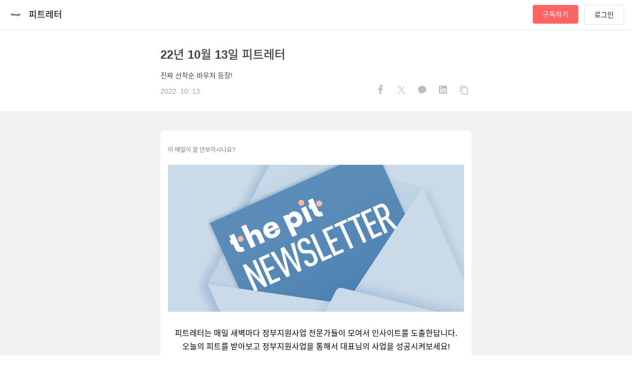

--- FILE ---
content_type: text/html; charset=utf-8
request_url: https://pitletter.stibee.com/p/79/
body_size: 26738
content:
<!DOCTYPE html><html lang="ko"><head><meta charSet="utf-8"/><meta name="viewport" content="width=device-width, initial-scale=1"/><link rel="preload" as="image" href="https://s3.ap-northeast-2.amazonaws.com/img.stibee.com/ec12d0cb-626e-4f87-b53d-12fb46a34a8e.png"/><link rel="stylesheet" href="/_next/static/css/d9f9758f1fea25dc.css" data-precedence="next"/><link rel="stylesheet" href="/_next/static/css/69a33488920180a0.css" data-precedence="next"/><link rel="preload" as="script" fetchPriority="low" href="/_next/static/chunks/webpack-188d7f3b030b9970.js"/><script src="/_next/static/chunks/1dd3208c-9c4f776674b9f2fb.js" async=""></script><script src="/_next/static/chunks/528-8415050f2ef4c3f0.js" async=""></script><script src="/_next/static/chunks/main-app-3dc13403102628ce.js" async=""></script><script src="/_next/static/chunks/706-6e2ca9732472b40f.js" async=""></script><script src="/_next/static/chunks/294-620c32ef62eab2c9.js" async=""></script><script src="/_next/static/chunks/app/blog/error-e53a5028f818a3a2.js" async=""></script><script src="/_next/static/chunks/990a3170-f6b3b654811a8397.js" async=""></script><script src="/_next/static/chunks/628-d04698f5b8baa113.js" async=""></script><script src="/_next/static/chunks/866-975e2e2d301ec138.js" async=""></script><script src="/_next/static/chunks/445-8d0aef5ae2a148bd.js" async=""></script><script src="/_next/static/chunks/976-8df1d2bb603c5e60.js" async=""></script><script src="/_next/static/chunks/329-f4f20ad284ad60e2.js" async=""></script><script src="/_next/static/chunks/624-f053d5361ecdd6ed.js" async=""></script><script src="/_next/static/chunks/app/layout-5fd261b45bd721be.js" async=""></script><script src="/_next/static/chunks/app/error-f1bcb7270a299f94.js" async=""></script><script src="/_next/static/chunks/app/global-error-0269c102b58f3b10.js" async=""></script><script src="/_next/static/chunks/146-7dfabe3043ac3e4d.js" async=""></script><script src="/_next/static/chunks/app/not-found-71fb21a7cff7e5e1.js" async=""></script><script src="/_next/static/chunks/app/blog/%5BblogId%5D/layout-17abe4c5f9751cb3.js" async=""></script><script src="/_next/static/chunks/2ed43723-d28540d2ce164503.js" async=""></script><script src="/_next/static/chunks/264-0cc95bbd8757414b.js" async=""></script><script src="/_next/static/chunks/709-f59c27a282c09be6.js" async=""></script><script src="/_next/static/chunks/app/blog/%5BblogId%5D/p/%5BcontentId%5D/page-f2e0714e4111e45c.js" async=""></script><title>22년 10월 13일 피트레터</title><meta name="keywords" content="22년 10월 13일 피트레터, 뉴스레터, newsletter, 피트레터"/><meta name="link-preload-noto-regular" content="&lt;link rel=&quot;preload&quot; href=&quot;//fonts.gstatic.com/ea/notosanskr/v2/NotoSansKR-Regular.woff2&quot; as=&quot;font&quot; type=&quot;font/woff2&quot; crossorigin&gt;"/><meta name="link-preload-noto-medium" content="&lt;link rel=&quot;preload&quot; href=&quot;//fonts.gstatic.com/ea/notosanskr/v2/NotoSansKR-Medium.woff2&quot; as=&quot;font&quot; type=&quot;font/woff2&quot; crossorigin&gt;"/><link rel="canonical" href="https://pitletter.stibee.com/p/79/"/><meta property="og:title" content="22년 10월 13일 피트레터"/><meta property="og:url" content="https://pitletter.stibee.com/p/79/"/><meta property="og:site_name" content="피트레터"/><meta property="og:image" content="https://s3.ap-northeast-2.amazonaws.com/img.stibee.com/ec12d0cb-626e-4f87-b53d-12fb46a34a8e.png"/><meta property="og:image:width" content="1200"/><meta property="og:image:height" content="630"/><meta property="og:image:alt" content="22년 10월 13일 피트레터"/><meta property="og:type" content="article"/><meta name="twitter:card" content="summary_large_image"/><meta name="twitter:title" content="22년 10월 13일 피트레터"/><meta name="twitter:image" content="https://s3.ap-northeast-2.amazonaws.com/img.stibee.com/ec12d0cb-626e-4f87-b53d-12fb46a34a8e.png"/><meta name="twitter:image:width" content="1200"/><meta name="twitter:image:height" content="630"/><meta name="twitter:image:alt" content="22년 10월 13일 피트레터"/><link rel="icon" href="https://s3.ap-northeast-2.amazonaws.com/img.stibee.com/ec12d0cb-626e-4f87-b53d-12fb46a34a8e.png"/><meta name="next-size-adjust"/><script src="/_next/static/chunks/polyfills-42372ed130431b0a.js" noModule=""></script><style data-styled="" data-styled-version="6.1.19">.ciBqzy{position:fixed;top:-60px;z-index:1000010;opacity:0;left:50%;transform:translateX(-50%);-webkit-transition:all ease-in-out .3s;-o-transition:all ease-in-out .3s;transition:all ease-in-out .3s;width:300px;filter:drop-shadow(0px 4px 8px rgba(0,0,0,0.12)) drop-shadow(0px 3px 1px rgba(0,0,0,0.04));}/*!sc*/
@media only screen and (max-width:800px){.ciBqzy{width:calc(100vw - 32px);}}/*!sc*/
.ciBqzy.show{top:16px;opacity:1;}/*!sc*/
.ciBqzy .alert{padding:12px 20px 12px;height:auto;display:flex;border-radius:8px;background-color:#ffffff;border:solid 1px var(--gray-800);border-width:1px;margin:0 auto;position:relative;}/*!sc*/
.ciBqzy .alert .msg{color:var(--gray-800);font-size:16px;line-height:26px;margin-left:12px;width:100%;white-space:pre-wrap;}/*!sc*/
data-styled.g1[id="styles__AlertBox-sc-b84fd2ca-0"]{content:"ciBqzy,"}/*!sc*/
.bewbMU{position:sticky;background:#fff;top:0px;width:100%;height:61px;border-bottom:1px solid var(--gray-300);z-index:100;justify-content:center;align-items:center;display:none;}/*!sc*/
.bewbMU.show{display:flex;}/*!sc*/
data-styled.g16[id="styles__Header-sc-af18fd46-0"]{content:"bewbMU,"}/*!sc*/
.jZWvjQ{width:100%;height:100%;margin:0 16px;padding:0;display:flex;align-items:center;justify-content:space-between;}/*!sc*/
@media only screen and (max-width:800px){.jZWvjQ{margin:0;}}/*!sc*/
.jZWvjQ .left{display:inline-flex;cursor:pointer;}/*!sc*/
@media only screen and (max-width:800px){.jZWvjQ .left{font-weight:600;line-height:32px;white-space:nowrap;overflow:hidden;text-overflow:ellipsis;}}/*!sc*/
.jZWvjQ .right{display:inline-flex;position:relative;}/*!sc*/
@media only screen and (max-width:800px){.jZWvjQ{padding:0 16px;}}/*!sc*/
data-styled.g17[id="styles__HeaderFrame-sc-af18fd46-1"]{content:"jZWvjQ,"}/*!sc*/
.YHcxt{width:32px;height:32px;border-radius:50%;overflow:hidden;margin-right:10px;}/*!sc*/
.YHcxt img{width:100%;height:100%;object-fit:cover;background:#fff;align-items:center;}/*!sc*/
data-styled.g19[id="styles__ProfileImage-sc-af18fd46-3"]{content:"YHcxt,"}/*!sc*/
.exBwyI{max-width:480px;font-size:18px;font-weight:600;font-size:18px;line-height:32px;white-space:nowrap;overflow:hidden;text-overflow:ellipsis;}/*!sc*/
@media only screen and (max-width:800px){.exBwyI{max-width:240px;}}/*!sc*/
data-styled.g20[id="styles__ProfileName-sc-af18fd46-4"]{content:"exBwyI,"}/*!sc*/
.IkGIw{display:block;height:38px;padding:12px 20px;border-radius:4px;background:var(--red-300);color:#fff;font-size:14px;line-height:14px;cursor:pointer;transition:all .3s;}/*!sc*/
.IkGIw.disabled{opacity:0.5;cursor:default;pointer-events:none;}/*!sc*/
@media only screen and (max-width:800px){.IkGIw{display:none;}}/*!sc*/
data-styled.g21[id="styles__SubscribeButton-sc-af18fd46-5"]{content:"IkGIw,"}/*!sc*/
.gkMzys{display:flex;align-items:center;justify-content:center;margin-left:12px;cursor:pointer;}/*!sc*/
.gkMzys:after{content:'로그인';font-size:14px;line-height:1;padding:12px 20px;border:1px solid var(--gray-300);border-radius:4px;}/*!sc*/
@media screen and (max-width:800px){.gkMzys >span{display:inline-block!important;}.gkMzys:after{content:none;}}/*!sc*/
data-styled.g22[id="styles__LoginStatus-sc-af18fd46-6"]{content:"gkMzys,"}/*!sc*/
.cpQLba .ant-modal-wrap{position:absolute;height:100vh;top:0px;will-change:top;transform:translateZ(0);}/*!sc*/
.cpQLba .ant-modal-wrap .slide-up{top:0;}/*!sc*/
@media only screen and (max-width:800px){.cpQLba .ant-modal-wrap .ant-modal{width:calc(100% - 40px)!important;}}/*!sc*/
.cpQLba.is-fixed .ant-modal-wrap{position:fixed;top:0;}/*!sc*/
data-styled.g26[id="styles__ContentLayout-sc-bde50d7d-0"]{content:"cpQLba,"}/*!sc*/
.iOBlR{display:inline-flex;align-items:center;gap:10px;}/*!sc*/
.iOBlR .share-title{font-size:12px;line-height:1.6;}/*!sc*/
data-styled.g27[id="styles__Container-sc-13f53649-0"]{content:"iOBlR,"}/*!sc*/
.gwYfjz >[data-share] path:first-child{fill:#ffffff;}/*!sc*/
.gwYfjz >[data-share] path:last-child{fill:var(--gray-400);}/*!sc*/
.gwYfjz svg{width:32px;height:32px;}/*!sc*/
.gwYfjz:not(:last-child){margin-right:10px;}/*!sc*/
data-styled.g28[id="styles__Button-sc-13f53649-1"]{content:"gwYfjz,"}/*!sc*/
.ccfWZY{position:relative;display:flex;align-items:center;flex-direction:column;justify-content:center;}/*!sc*/
@media only screen and (max-width:800px){.ccfWZY{padding:0 16px!important;}}/*!sc*/
.ccfWZY .text-template .email-content .public-email .inner .stb-container-full{min-width:630px;display:contents!important;}/*!sc*/
.ccfWZY .locked-content{width:100%;}/*!sc*/
.ccfWZY .email-content .public-email .inner .stb-container-full{min-width:100vw;max-width:710px;padding-bottom:40px!important;}/*!sc*/
.ccfWZY .email-content .public-email .inner .stb-container-full .stb-option-normal{width:100%!important;}/*!sc*/
.ccfWZY .email-content .public-email .inner >table.stb-container{width:100%!important;}/*!sc*/
.ccfWZY .email-content .public-email >.inner{padding-bottom:80px!important;}/*!sc*/
.ccfWZY .share-warpper{box-sizing:border-box;position:absolute;bottom:0;left:50%;max-width:630px;width:100%;transform:translateX(-50%);text-align:right;margin-bottom:32px;}/*!sc*/
@media only screen and (max-width:800px){.ccfWZY{padding:0;}.ccfWZY .share-warpper{padding:0 16px;}}/*!sc*/
data-styled.g32[id="styles__ContentBodyWrapper-sc-c1c87e85-0"]{content:"ccfWZY,"}/*!sc*/
.jvWJVt{border-top:1px solid var(--gray-300);border-bottom:1px solid var(--gray-300);}/*!sc*/
data-styled.g34[id="styles__Layout-sc-cdece4fd-0"]{content:"jvWJVt,"}/*!sc*/
.ePzEOo{display:flex;max-width:700px;margin:0 auto;justify-content:space-between;}/*!sc*/
@media only screen and (max-width:800px){.ePzEOo{flex-direction:column;}}/*!sc*/
data-styled.g35[id="styles__ContentPaginationWrapper-sc-cdece4fd-1"]{content:"ePzEOo,"}/*!sc*/
.fsSKqY{display:inline-flex;flex-direction:column;height:122px;width:50%;height:auto;align-items:left;color:var(--gray-500);font-size:14px;line-height:22px;}/*!sc*/
.fsSKqY .section{cursor:pointer;margin:16px 20px 16px 20px;}/*!sc*/
.fsSKqY .section .nav-title{color:var(--gray-500);}/*!sc*/
.fsSKqY .section .title{margin:16px 0 8px;font-size:16px;line-height:26px;height:52px;color:var(--gray-900);overflow:hidden;text-overflow:ellipsis;display:-webkit-box;-webkit-line-clamp:2;-webkit-box-orient:vertical;}/*!sc*/
.fsSKqY .section .date{display:flex;align-items:center;gap:4px;color:var(--gray-500);}/*!sc*/
.fsSKqY.disabled .section{cursor:default;}/*!sc*/
.fsSKqY.disabled .title{color:var(--gray-600);}/*!sc*/
.fsSKqY.prev .section{margin-left:0;}/*!sc*/
.fsSKqY.next{border-left:1px solid var(--gray-300);}/*!sc*/
.fsSKqY.next .section{margin-right:0;}/*!sc*/
@media only screen and (max-width:800px){.fsSKqY.prev,.fsSKqY.next{width:auto;height:auto;}.fsSKqY.prev .section,.fsSKqY.next .section{margin:16px 16px 16px 16px;}.fsSKqY.next{border-left:0;border-top:1px solid var(--gray-300);}}/*!sc*/
data-styled.g36[id="styles__PaginationButton-sc-cdece4fd-2"]{content:"fsSKqY,"}/*!sc*/
.eMLuHg{height:42px;padding:12px 20px;border-radius:4px;box-sizing:border-box;font-size:16px;width:auto;display:flex;align-items:center;justify-content:center;}/*!sc*/
data-styled.g37[id="SubscriptionButton__Button-sc-d517916b-0"]{content:"eMLuHg,"}/*!sc*/
.hQEMrN{padding:80px 0;max-width:630px;margin:0 auto;border-top:1px dashed var(--gray-400);}/*!sc*/
.hQEMrN>p.desc{color:var(--gray-600);font-size:16px;margin-bottom:24px;}/*!sc*/
@media only screen and (max-width:800px){.hQEMrN{padding:40px 16px;}.hQEMrN>p.desc{line-height:1.6;}}/*!sc*/
data-styled.g38[id="style__Subscription-sc-142a7638-0"]{content:"hQEMrN,"}/*!sc*/
.bNjmAH{display:flex;gap:4px;font-size:20px;font-weight:400;margin-bottom:6px;}/*!sc*/
.bNjmAH>span>em{font-weight:600;}/*!sc*/
@media only screen and (max-width:800px){.bNjmAH{gap:0;display:flex;flex-direction:column;margin-bottom:16px;}}/*!sc*/
data-styled.g39[id="style__NewLetterTitle-sc-142a7638-1"]{content:"bNjmAH,"}/*!sc*/
.gYYJwa{padding:32px 0 24px 0;max-width:630px;margin:0 auto;}/*!sc*/
@media only screen and (max-width:800px){.gYYJwa{padding:24px 16px;}}/*!sc*/
data-styled.g40[id="styles__ContentTitleWrapper-sc-317bf5a4-0"]{content:"gYYJwa,"}/*!sc*/
.dQLWMV{font-style:normal;font-weight:600;font-size:24px;line-height:36px;color:var(--gray-800);padding-bottom:8px;}/*!sc*/
data-styled.g41[id="styles__Title-sc-317bf5a4-1"]{content:"dQLWMV,"}/*!sc*/
.cJwCkS{font-size:14px;line-height:22px;color:var(--gray-800);}/*!sc*/
.cJwCkS .row{height:32px;display:flex;justify-content:space-between;align-items:center;gap:4px;}/*!sc*/
.cJwCkS .row .date{display:flex;align-items:center;gap:4px;color:var(--gray-500);}/*!sc*/
data-styled.g42[id="styles__Preview-sc-317bf5a4-2"]{content:"cJwCkS,"}/*!sc*/
.bbOvj{border-top:1px solid var(--gray-200);}/*!sc*/
data-styled.g43[id="styles__FooterLayout-sc-917d025d-0"]{content:"bbOvj,"}/*!sc*/
.cTIoQr{max-width:700px;font-size:12px;line-height:1.6;padding:24px 0;margin:0 auto;}/*!sc*/
.cTIoQr .pageinfo{display:flex;flex-direction:column;gap:4px;margin-bottom:16px;}/*!sc*/
.cTIoQr .pageinfo .pagename{font-size:14px;line-height:1.6;font-weight:600;}/*!sc*/
.cTIoQr .desc{color:var(--gray-900);padding-bottom:16px;}/*!sc*/
.cTIoQr .info{color:var(--gray-600);padding-bottom:8px;}/*!sc*/
.cTIoQr .info-policy{color:var(--gray-600);font-size:12px;line-height:1.6;}/*!sc*/
.cTIoQr .info-policy a{color:var(--gray-600);font-size:12px;line-height:1.6;position:relative;}/*!sc*/
.cTIoQr .info-policy a:not(:last-child)::after{content:' ';position:relative;top:2px;border-right:1px solid var(--gray-600);margin:0 8px;display:inline-block;height:12px;width:1px;}/*!sc*/
.cTIoQr .info-policy a.privacy{font-weight:600;}/*!sc*/
@media only screen and (max-width:800px){.cTIoQr{padding:40px 16px 32px;}}/*!sc*/
data-styled.g44[id="styles__FooterWrapper-sc-917d025d-1"]{content:"cTIoQr,"}/*!sc*/
.eDeUvm{text-align:center;line-height:22.4px;padding:24px 16px;border-top:1px solid var(--gray-200);}/*!sc*/
.eDeUvm a{color:var(---gray-900);}/*!sc*/
.eDeUvm a:hover{color:var(---gray-900);}/*!sc*/
.eDeUvm .icon-stibee-face{display:block;margin-bottom:10px;}/*!sc*/
.eDeUvm .desc{white-space:pre-line;}/*!sc*/
data-styled.g45[id="styles__SponsorLayout-sc-17b93497-0"]{content:"eDeUvm,"}/*!sc*/
</style></head><body class="__className_fde3a9 __variable_47a102 __variable_a04e31"><header class="styles__Header-sc-af18fd46-0 bewbMU show"><div class="styles__HeaderFrame-sc-af18fd46-1 jZWvjQ"><div class="left"><div class="styles__ProfileImage-sc-af18fd46-3 YHcxt"><img src="https://s3.ap-northeast-2.amazonaws.com/img.stibee.com/ec12d0cb-626e-4f87-b53d-12fb46a34a8e.png" alt="profile_image"/></div><div class="styles__ProfileName-sc-af18fd46-4 exBwyI">피트레터</div></div><div class="right"><button style="background-color:#FF6464;color:#FFFFFF" class="styles__SubscribeButton-sc-af18fd46-5 IkGIw">구독하기</button><div class="styles__LoginStatus-sc-af18fd46-6 gkMzys"></div></div></div></header><div><div modalPosition="0" class="styles__ContentLayout-sc-bde50d7d-0 cpQLba"><div class="styles__ContentTitleWrapper-sc-317bf5a4-0 gYYJwa"><div class="styles__Title-sc-317bf5a4-1 dQLWMV">22년 10월 13일 피트레터</div><div class="styles__Preview-sc-317bf5a4-2 cJwCkS"><div class="row">진짜 선착순 바우처 등장!</div><div class="row"><div class="date">2022. 10. 13.</div><div class="styles__Container-sc-13f53649-0 iOBlR share" align="horizontal"><div><button alt="페이스북 공유" class="styles__Button-sc-13f53649-1 gwYfjz share-button" iconsize="32"><svg xmlns="http://www.w3.org/2000/svg" width="24" height="24" fill="none" viewBox="0 0 24 24" data-share="facebook"><path fill="#3778F3" d="M12 24c6.627 0 12-5.373 12-12S18.627 0 12 0 0 5.373 0 12s5.373 12 12 12"></path><path fill="#fff" d="m14.811 12.456.378-2.463h-2.363V8.395c0-.674.33-1.331 1.388-1.331h1.075V4.967s-.975-.166-1.907-.166c-1.947 0-3.219 1.18-3.219 3.315v1.877H8v2.463h2.163v5.953a8.6 8.6 0 0 0 2.663 0v-5.953z"></path></svg></button><button alt="트위터 공유" class="styles__Button-sc-13f53649-1 gwYfjz share-button" iconsize="32"><svg xmlns="http://www.w3.org/2000/svg" width="24" height="24" data-share="twitter" viewBox="0 0 24 24"><path d="M12 24c6.629 0 12-5.371 12-12S18.629 0 12 0 0 5.371 0 12s5.371 12 12 12m0 0"></path><path fill="#fff" d="m13.066 11.23 4.168-4.832h-.988l-3.621 4.2-2.89-4.2H6.397l4.375 6.348-4.375 5.066h.989l3.824-4.43 3.055 4.43h3.336zm-1.355 1.57-.441-.632-3.528-5.027h1.52l2.843 4.058.446.633 3.695 5.273H14.73zm0 0"></path></svg></button><button alt="카카오톡 공유" class="styles__Button-sc-13f53649-1 gwYfjz share-button" iconsize="32"><svg xmlns="http://www.w3.org/2000/svg" width="24" height="24" fill="none" viewBox="0 0 24 24" data-share="kakao"><path fill="#FFEB00" d="M12 24c6.627 0 12-5.373 12-12S18.627 0 12 0 0 5.373 0 12s5.373 12 12 12"></path><path fill="#3C1E1E" d="M18.4 11.501c0 3.006-2.877 5.448-6.4 5.448-.397 0-.794-.027-1.141-.081l-2.58 1.878c-.05.054-.074.054-.124.054s-.074 0-.124-.054c-.05-.053-.1-.134-.05-.214l.596-2.442C6.79 15.097 5.6 13.38 5.6 11.448 5.6 8.442 8.478 6 12 6s6.375 2.442 6.4 5.501"></path></svg></button><button alt="링크드인 공유" class="styles__Button-sc-13f53649-1 gwYfjz share-button" iconsize="32"><svg xmlns="http://www.w3.org/2000/svg" width="24" height="24" fill="none" viewBox="0 0 24 24" data-share="linkedin"><path fill="#007BB6" d="M12 24c6.627 0 12-5.373 12-12S18.627 0 12 0 0 5.373 0 12s5.373 12 12 12"></path><path fill="#fff" d="M17.375 5.625c.465 0 .875.41.875.902V17c0 .492-.41.875-.875.875H6.848A.86.86 0 0 1 6 17V6.527c0-.492.383-.902.848-.902zm-7.684 10.5v-5.824H7.887v5.824zM8.79 9.48c.574 0 1.04-.464 1.04-1.039 0-.574-.466-1.066-1.04-1.066-.601 0-1.066.492-1.066 1.066s.465 1.04 1.066 1.04m7.711 6.645v-3.2c0-1.558-.355-2.788-2.187-2.788-.876 0-1.477.492-1.723.957h-.027V10.3H10.84v5.824h1.805v-2.871c0-.766.136-1.504 1.093-1.504.93 0 .93.875.93 1.531v2.844z"></path></svg></button><button alt="공유링크 복사" class="styles__Button-sc-13f53649-1 gwYfjz share-button" iconsize="32"><svg xmlns="http://www.w3.org/2000/svg" width="24" height="24" fill="none" viewBox="0 0 24 24" data-share="copy"><path fill="#EDEEF2" d="M12 24c6.627 0 12-5.373 12-12S18.627 0 12 0 0 5.373 0 12s5.373 12 12 12"></path><path fill="var(--gray-500)" d="M15.242 5.6H7.663c-.695 0-1.263.556-1.263 1.236v8.655h1.263V6.836h7.58zm1.895 2.472H10.19c-.695 0-1.264.557-1.264 1.237v8.654c0 .68.569 1.237 1.264 1.237h6.947c.695 0 1.263-.557 1.263-1.237V9.31c0-.68-.568-1.237-1.263-1.237m0 9.891H10.19V9.31h6.947z"></path></svg></button></div></div></div></div></div><div accesslevel="full" class="styles__ContentBodyWrapper-sc-c1c87e85-0 ccfWZY"><div class=""><div class="email-content"><!DOCTYPE html>
<html lang="ko">
<head>
	<title>22년 10월 13일 피트레터</title>
	<meta charset="UTF-8">
	<meta name="viewport" content="initial-scale=1.0,maximum-scale=1.0,minimum-scale=1.0,user-scalable=yes,width=device-width,height=device-height" />
	<meta name="description" content="진짜 선착순 바우처 등장!" />
	<meta name="twitter:title" content="22년 10월 13일 피트레터" />
	<meta name="twitter:description" content="진짜 선착순 바우처 등장!" />
	<meta name="twitter:card" content="summary" />
	<meta name="twitter:site" content="@stibeemail" />
	<meta name="twitter:image:src" content="" />
	<meta property="og:type" content="article" />
	<meta property="og:title" content="22년 10월 13일 피트레터" />
	<meta property="og:description" content="진짜 선착순 바우처 등장!" />
	<meta property="og:image" content="" />
	<meta property="fb:app_id" content="966242223397117" />
	

<meta name="robots" content="noindex">
</head>
<body>
	<div class="public-email">
		<div class="inner">
<!DOCTYPE html><html><head><meta content="width=device-width, initial-scale=1, maximum-scale=1" name="viewport"><meta charset="UTF-8"><style>@media only screen and (max-width:640px) {.stb-container {}.stb-left-cell,.stb-right-cell {max-width: 100% !important;width: 100% !important;box-sizing: border-box;}.stb-image-box td {text-align: center;}.stb-image-box td img {width: 100%;}.stb-block {width: 100%!important;}table.stb-cell {width: 100%!important;}.stb-cell td,.stb-left-cell td,.stb-right-cell td {width: 100%!important;}img.stb-justify {width: 100%!important;}}.stb-left-cell p,.stb-right-cell p {margin: 0!important;}.stb-container table.munged {width: 100% !important; table-layout: auto !important; } .stb-container td.munged {width: 100% !important; white-space: normal !important;} </style></head><body style="width:100%;background-color:#F2F2F2;margin:0px;"><div class="stb-container-full"style="width:100%;padding:40px 0;background-color:#F2F2F2;margin:0 auto;display:block;"><table class="stb-container stb-option-normal" cellpadding="0" cellspacing="0" border="NaN" bordercolor="" align="center" style="margin:0px auto;width:94%;max-width:630px;background:#ffffff;border-style:none;box-sizing:border-box;;"><tbody><tr style="margin: 0;padding:0;"><td style="width:100%;max-width:630px;margin:0 auto;position:relative;border-spacing:0;border:0;clear:both;border-collapse:separate;padding:0;overflow:hidden;_width:630px;background:#ffffff;"><div style="height:0px;max-height:0px;border-width:0px;border: 0px;border-color:initial;border-image:initial;visibility:hidden;line-height:0px;font-size:0px;overflow:hidden;display:none;">진짜 선착순 바우처 등장!</div><div class="stb-block-outer"><table class="stb-block stb-cols-1" border="0" cellpadding="0" cellspacing="0" style="overflow:hidden;margin:0px auto;padding:0px;width:100%;max-width:630px;clear:both;background:#f2f2f2;line-height:1.7;border-width:0px;border: 0px;font-size:14px;border:0;box-sizing:border-box;" width="100%"><tbody><tr><td><table class="stb-cell-wrap" border="0" cellpadding="0" cellspacing="0" width="100%"><tbody><tr><td style="text-align:center;font-size:0;"><div class="stb-left-cell" style="max-width:630px;width:100%!important;margin:0;vertical-align:top;border-collapse:collapse;box-sizing:border-box;font-size:unset;mso-table-lspace:0pt;mso-table-rspace:0pt;-ms-text-size-adjust:100%;-webkit-text-size-adjust:100%;display:inline-block;"><div class="stb-image-box" style="text-align:justify;margin:0px;width:100%;box-sizing:border-box;clear:both;;"><table border="0" cellpadding="0" cellspacing="0" style="width:100%;" aling="center"><tbody><tr><td style="padding:0px 0px 0px 0px;;text-align:justify;font-size:0;border:0;line-height:0;width:100%;box-sizing:border-box;"><img src="https://img.stibee.com/72004_1657585178.png" style="width:100%;display:inline;vertical-align:bottom;text-align:justify;max-width:100%;height:auto;border:0;" width="630" class="stb-justify"></td></tr></tbody></table></div></div></td></tr></tbody></table></td></tr></tbody></table></div><div class="stb-block-outer"><table class="stb-block stb-cols-1" border="0" cellpadding="0" cellspacing="0" style="overflow:hidden;margin:0px auto;padding:0px;width:100%;max-width:630px;clear:both;line-height:1.7;border-width:0px;border: 0px;font-size:14px;border:0;box-sizing:border-box;" width="100%"><tbody><tr><td><table class="stb-cell-wrap" border="0" cellpadding="0" cellspacing="0" width="100%"><tbody><tr><td style="text-align:center;font-size:0;"><table class="stb-cell stb-permalink" border="0" cellpadding="0" cellspacing="0" style="max-width:630px;width:100%!important;margin:0;vertical-align:top;border-collapse:collapse;box-sizing:border-box;font-size:unset;mso-table-lspace:0pt;mso-table-rspace:0pt;-ms-text-size-adjust:100%;-webkit-text-size-adjust:100%;" align="left" width="100%"><tbody><tr><td class="stb-text-box" style="padding:0 0;text-align:left;margin:0px;;line-height:1.7;word-break:break-word;font-size:12px;font-family:AppleSDGothic, apple sd gothic neo, noto sans korean, noto sans korean regular, noto sans cjk kr, noto sans cjk, nanum gothic, malgun gothic, dotum, arial, helvetica, MS Gothic, sans-serif!important;-ms-text-size-adjust: 100%;-webkit-text-size-adjust: 100%;color:#747579;border:0;"><table border="0" cellpadding="0" cellspacing="0" style="width:100%;"><tbody><tr><td style="padding:5px 15px 5px 15px;font-family:AppleSDGothic, apple sd gothic neo, noto sans korean, noto sans korean regular, noto sans cjk kr, noto sans cjk, nanum gothic, malgun gothic, dotum, arial, helvetica, MS Gothic, sans-serif!important;-ms-text-size-adjust: 100%;-webkit-text-size-adjust: 100%;line-height:1.7;word-break:break-word;border:0;width:100%;"><div><span style="color: #747579; font-size: 12px; text-decoration: none;"><a href="https://stib.ee/0JG6" target="_blank" style="color: rgb(116, 117, 121); text-decoration: none;" rel="noopener">이 메일이 잘 안보이시나요?</a></span></div></td></tr></tbody></table></td></tr></tbody></table></td></tr></tbody></table></td></tr></tbody></table></div><div class="stb-block-outer"><table class="stb-block stb-cols-1" border="0" cellpadding="0" cellspacing="0" style="overflow:hidden;margin:0px auto;padding:0px;width:100%;max-width:630px;clear:both;line-height:1.7;border-width:0px;border: 0px;font-size:14px;border:0;box-sizing:border-box;" width="100%"><tbody><tr><td><table class="stb-cell-wrap" border="0" cellpadding="0" cellspacing="0" width="100%"><tbody><tr><td style="text-align:center;font-size:0;"><div class="stb-left-cell" style="max-width:630px;width:100%!important;margin:0;vertical-align:top;border-collapse:collapse;box-sizing:border-box;font-size:unset;mso-table-lspace:0pt;mso-table-rspace:0pt;-ms-text-size-adjust:100%;-webkit-text-size-adjust:100%;display:inline-block;"><div class="stb-image-box" style="text-align:justify;margin:0px;width:100%;box-sizing:border-box;clear:both;;"><table border="0" cellpadding="0" cellspacing="0" style="width:100%;" aling="center"><tbody><tr><td style="padding:15px 15px 15px 15px;;text-align:justify;font-size:0;border:0;line-height:0;width:100%;box-sizing:border-box;"><img src="https://img.stibee.com/72004_1656895779.png" style="width:100%;display:inline;vertical-align:bottom;text-align:justify;max-width:100%;height:auto;border:0;" width="600" class="stb-justify"></td></tr></tbody></table></div></div></td></tr></tbody></table></td></tr></tbody></table></div><div class="stb-block-outer"><table class="stb-block stb-cols-1" border="0" cellpadding="0" cellspacing="0" style="overflow:hidden;margin:0px auto;padding:0px;width:100%;max-width:630px;clear:both;line-height:1.7;border-width:0px;border: 0px;font-size:14px;border:0;box-sizing:border-box;" width="100%"><tbody><tr><td><table class="stb-cell-wrap" border="0" cellpadding="0" cellspacing="0" width="100%"><tbody><tr><td style="text-align:center;font-size:0;"><div class="stb-left-cell" style="max-width:630px;width:100%!important;margin:0;vertical-align:top;border-collapse:collapse;box-sizing:border-box;font-size:unset;mso-table-lspace:0pt;mso-table-rspace:0pt;-ms-text-size-adjust:100%;-webkit-text-size-adjust:100%;display:inline-block;"><div class="stb-text-box" style="text-align:left;margin:0px;;line-height:1.7;word-break:break-word;font-size:16px;font-family:AppleSDGothic, apple sd gothic neo, noto sans korean, noto sans korean regular, noto sans cjk kr, noto sans cjk, nanum gothic, malgun gothic, dotum, arial, helvetica, MS Gothic, sans-serif!important;;-ms-text-size-adjust: 100%;-webkit-text-size-adjust: 100%;color:#000000;clear:both;border:0;mso-line-height-rule-rule:exactly;"><table class="stb-text-box-inner" border="0" cellpadding="0" cellspacing="0" style="width:100%;"><tbody><tr><td style="padding:15px 15px 15px 15px;line-height:1.7;word-break:break-word;color:#000000;border:0;font-family:AppleSDGothic, apple sd gothic neo, noto sans korean, noto sans korean regular, noto sans cjk kr, noto sans cjk, nanum gothic, malgun gothic, dotum, arial, helvetica, MS Gothic, sans-serif!important;;-ms-text-size-adjust: 100%;-webkit-text-size-adjust: 100%;width:100%;"><div style="text-align: center;"><span>피트레터는 매일 새벽마다 정부지원사업 전문가들이 모여서 인사이트를 도출한답니다. <br>오늘의 피트를 받아보고 정부지원사업을 통해서 대표님의 사업을 성공시켜보세요!</span></div></td></tr></tbody></table></div></div></td></tr></tbody></table></td></tr></tbody></table></div><div class="stb-block-outer"><table class="stb-block stb-cols-1" border="0" cellpadding="0" cellspacing="0" style="overflow:hidden;margin:0px auto;padding:0px;width:100%;max-width:630px;clear:both;background:#f2f2f2;line-height:1.7;border-width:0px;border: 0px;font-size:14px;border:0;box-sizing:border-box;" width="100%"><tbody><tr><td><table class="stb-cell-wrap" border="0" cellpadding="0" cellspacing="0" width="100%"><tbody><tr><td style="text-align:center;font-size:0;"><div class="stb-left-cell" style="max-width:630px;width:100%!important;margin:0;vertical-align:top;border-collapse:collapse;box-sizing:border-box;font-size:unset;mso-table-lspace:0pt;mso-table-rspace:0pt;-ms-text-size-adjust:100%;-webkit-text-size-adjust:100%;display:inline-block;"><div class="stb-image-box" style="text-align:justify;margin:0px;width:100%;box-sizing:border-box;clear:both;;"><table border="0" cellpadding="0" cellspacing="0" style="width:100%;" aling="center"><tbody><tr><td style="padding:0px 0px 0px 0px;;text-align:justify;font-size:0;border:0;line-height:0;width:100%;box-sizing:border-box;"><img src="https://img.stibee.com/72004_1657585156.png" style="width:100%;display:inline;vertical-align:bottom;text-align:justify;max-width:100%;height:auto;border:0;" width="630" class="stb-justify"></td></tr></tbody></table></div></div></td></tr></tbody></table></td></tr></tbody></table></div><div class="stb-block-outer"><table class="stb-block stb-cols-1" border="0" cellpadding="0" cellspacing="0" style="overflow:hidden;margin:0px auto;padding:0px;width:100%;max-width:630px;clear:both;background:#f2f2f2;line-height:1.7;border-width:0px;border: 0px;font-size:14px;border:0;box-sizing:border-box;" width="100%"><tbody><tr><td><table class="stb-cell-wrap" border="0" cellpadding="0" cellspacing="0" width="100%"><tbody><tr><td style="text-align:center;font-size:0;"><div class="stb-left-cell" style="max-width:630px;width:100%!important;margin:0;vertical-align:top;border-collapse:collapse;box-sizing:border-box;font-size:unset;mso-table-lspace:0pt;mso-table-rspace:0pt;-ms-text-size-adjust:100%;-webkit-text-size-adjust:100%;display:inline-block;"><div class="stb-image-box" style="text-align:justify;margin:0px;width:100%;box-sizing:border-box;clear:both;;"><table border="0" cellpadding="0" cellspacing="0" style="width:100%;" aling="center"><tbody><tr><td style="padding:0px 0px 0px 0px;;text-align:justify;font-size:0;border:0;line-height:0;width:100%;box-sizing:border-box;"><img src="https://img.stibee.com/72004_1657585178.png" style="width:100%;display:inline;vertical-align:bottom;text-align:justify;max-width:100%;height:auto;border:0;" width="630" class="stb-justify"></td></tr></tbody></table></div></div></td></tr></tbody></table></td></tr></tbody></table></div><div class="stb-block-outer"><table class="stb-block stb-cols-1" border="0" cellpadding="0" cellspacing="0" style="overflow:hidden;margin:0px auto;padding:0px;width:100%;max-width:630px;clear:both;line-height:1.7;border-width:0px;border: 0px;font-size:14px;border:0;box-sizing:border-box;" width="100%"><tbody><tr><td><table class="stb-cell-wrap" border="0" cellpadding="0" cellspacing="0" width="100%"><tbody><tr><td style="text-align:center;font-size:0;"><div class="stb-left-cell" style="max-width:630px;width:100%!important;margin:0;vertical-align:top;border-collapse:collapse;box-sizing:border-box;font-size:unset;mso-table-lspace:0pt;mso-table-rspace:0pt;-ms-text-size-adjust:100%;-webkit-text-size-adjust:100%;display:inline-block;"><div class="stb-text-box" style="text-align:left;margin:0px;;line-height:1.7;word-break:break-word;font-size:16px;font-family:AppleSDGothic, apple sd gothic neo, noto sans korean, noto sans korean regular, noto sans cjk kr, noto sans cjk, nanum gothic, malgun gothic, dotum, arial, helvetica, MS Gothic, sans-serif!important;;-ms-text-size-adjust: 100%;-webkit-text-size-adjust: 100%;color:#000000;clear:both;border:0;mso-line-height-rule-rule:exactly;"><table class="stb-text-box-inner" border="0" cellpadding="0" cellspacing="0" style="width:100%;"><tbody><tr><td style="padding:15px 15px 25px 15px;line-height:1.7;word-break:break-word;color:#000000;border:0;font-family:AppleSDGothic, apple sd gothic neo, noto sans korean, noto sans korean regular, noto sans cjk kr, noto sans cjk, nanum gothic, malgun gothic, dotum, arial, helvetica, MS Gothic, sans-serif!important;;-ms-text-size-adjust: 100%;-webkit-text-size-adjust: 100%;width:100%;"><div style="text-align: center;"><span class="link-edited stb-bold" style="font-size: 26px; font-weight: bold;">💌</span><br><span class="link-edited stb-bold" style="font-size: 20px; font-weight: bold;">오늘의 피트</span></div></td></tr></tbody></table></div></div></td></tr></tbody></table></td></tr></tbody></table></div><div class="stb-block-outer"><table class="stb-block stb-cols-1" border="0" cellpadding="0" cellspacing="0" style="overflow:hidden;margin:0px auto;padding:0px;width:100%;max-width:630px;clear:both;line-height:1.7;border-width:0px;border: 0px;font-size:14px;border:0;box-sizing:border-box;" width="100%"><tbody><tr><td><table class="stb-cell-wrap" border="0" cellpadding="0" cellspacing="0" width="100%"><tbody><tr><td style="text-align:center;font-size:0;"><div class="stb-left-cell" style="max-width:630px;width:100%!important;margin:0;vertical-align:top;border-collapse:collapse;box-sizing:border-box;font-size:unset;mso-table-lspace:0pt;mso-table-rspace:0pt;-ms-text-size-adjust:100%;-webkit-text-size-adjust:100%;display:inline-block;"><div class="stb-text-box" style="text-align:left;margin:0px;;line-height:1.7;word-break:break-word;font-size:16px;font-family:AppleSDGothic, apple sd gothic neo, noto sans korean, noto sans korean regular, noto sans cjk kr, noto sans cjk, nanum gothic, malgun gothic, dotum, arial, helvetica, MS Gothic, sans-serif!important;;-ms-text-size-adjust: 100%;-webkit-text-size-adjust: 100%;color:#000000;clear:both;border:0;mso-line-height-rule-rule:exactly;"><table class="stb-text-box-inner" border="0" cellpadding="0" cellspacing="0" style="width:100%;"><tbody><tr><td style="padding:15px 25px 15px 25px;line-height:1.7;word-break:break-word;color:#000000;border:0;font-family:AppleSDGothic, apple sd gothic neo, noto sans korean, noto sans korean regular, noto sans cjk kr, noto sans cjk, nanum gothic, malgun gothic, dotum, arial, helvetica, MS Gothic, sans-serif!important;;-ms-text-size-adjust: 100%;-webkit-text-size-adjust: 100%;width:100%;"><ol style="padding: 0px; margin: 0px 0px 0px 30px;">
<li style="color: ; font-size: 18px;"><span style="font-weight: bold; font-size: 18px;" class="stb-bold">지원만 하면 되는 세무바우처가 떴다!</span></li>
<li style="color: ; font-size: 18px;"><span style="font-weight: bold; font-size: 18px;" class="stb-bold">홈쇼핑 방송 타면 판판대로라구~ 😁</span></li>
<li style="color: ; font-size: 18px;"><span style="font-weight: bold; font-size: 18px;" class="stb-bold">가뭄에 콩나듯 나오는 인건비 지원사업!</span></li>
</ol></td></tr></tbody></table></div></div></td></tr></tbody></table></td></tr></tbody></table></div><div class="stb-block-outer"><table class="stb-block stb-cols-1" border="0" cellpadding="0" cellspacing="0" style="overflow:hidden;margin:0px auto;padding:0px;width:100%;max-width:630px;clear:both;background:#f2f2f2;line-height:1.7;border-width:0px;border: 0px;font-size:14px;border:0;box-sizing:border-box;" width="100%"><tbody><tr><td><table class="stb-cell-wrap" border="0" cellpadding="0" cellspacing="0" width="100%"><tbody><tr><td style="text-align:center;font-size:0;"><div class="stb-left-cell" style="max-width:630px;width:100%!important;margin:0;vertical-align:top;border-collapse:collapse;box-sizing:border-box;font-size:unset;mso-table-lspace:0pt;mso-table-rspace:0pt;-ms-text-size-adjust:100%;-webkit-text-size-adjust:100%;display:inline-block;"><div class="stb-image-box" style="text-align:justify;margin:0px;width:100%;box-sizing:border-box;clear:both;;"><table border="0" cellpadding="0" cellspacing="0" style="width:100%;" aling="center"><tbody><tr><td style="padding:0px 0px 0px 0px;;text-align:justify;font-size:0;border:0;line-height:0;width:100%;box-sizing:border-box;"><img src="https://img.stibee.com/72004_1657585156.png" style="width:100%;display:inline;vertical-align:bottom;text-align:justify;max-width:100%;height:auto;border:0;" width="630" class="stb-justify"></td></tr></tbody></table></div></div></td></tr></tbody></table></td></tr></tbody></table></div><div class="stb-block-outer"><table class="stb-block stb-cols-1" border="0" cellpadding="0" cellspacing="0" style="overflow:hidden;margin:0px auto;padding:0px;width:100%;max-width:630px;clear:both;background:#f2f2f2;line-height:1.7;border-width:0px;border: 0px;font-size:14px;border:0;box-sizing:border-box;" width="100%"><tbody><tr><td><table class="stb-cell-wrap" border="0" cellpadding="0" cellspacing="0" width="100%"><tbody><tr><td style="text-align:center;font-size:0;"><div class="stb-left-cell" style="max-width:630px;width:100%!important;margin:0;vertical-align:top;border-collapse:collapse;box-sizing:border-box;font-size:unset;mso-table-lspace:0pt;mso-table-rspace:0pt;-ms-text-size-adjust:100%;-webkit-text-size-adjust:100%;display:inline-block;"><div class="stb-image-box" style="text-align:center;margin:0px;width:100%;box-sizing:border-box;clear:both;;"><table border="0" cellpadding="0" cellspacing="0" style="width:100%;" aling="center"><tbody><tr><td style="padding:0px 0px 0px 0px;;text-align:center;font-size:0;border:0;line-height:0;width:100%;box-sizing:border-box;"><img src="https://img.stibee.com/72004_1657585287.png" style="width:100%;display:inline;vertical-align:bottom;text-align:center;max-width:100%;height:auto;border:0;" width="630" class="stb-center"></td></tr></tbody></table></div></div></td></tr></tbody></table></td></tr></tbody></table></div><div class="stb-block-outer"><table class="stb-block stb-cols-1" border="0" cellpadding="0" cellspacing="0" style="overflow:hidden;margin:0px auto;padding:0px;width:100%;max-width:630px;clear:both;line-height:1.7;border-width:0px;border: 0px;font-size:14px;border:0;box-sizing:border-box;" width="100%"><tbody><tr><td><table class="stb-cell-wrap" border="0" cellpadding="0" cellspacing="0" width="100%"><tbody><tr><td style="text-align:center;font-size:0;"><div class="stb-left-cell" style="max-width:630px;width:100%!important;margin:0;vertical-align:top;border-collapse:collapse;box-sizing:border-box;font-size:unset;mso-table-lspace:0pt;mso-table-rspace:0pt;-ms-text-size-adjust:100%;-webkit-text-size-adjust:100%;display:inline-block;"><div class="stb-text-box" style="text-align:left;margin:0px;;line-height:1.7;word-break:break-word;font-size:16px;font-family:AppleSDGothic, apple sd gothic neo, noto sans korean, noto sans korean regular, noto sans cjk kr, noto sans cjk, nanum gothic, malgun gothic, dotum, arial, helvetica, MS Gothic, sans-serif!important;;-ms-text-size-adjust: 100%;-webkit-text-size-adjust: 100%;color:#000000;clear:both;border:0;mso-line-height-rule-rule:exactly;"><table class="stb-text-box-inner" border="0" cellpadding="0" cellspacing="0" style="width:100%;"><tbody><tr><td style="padding:15px 15px 25px 15px;line-height:1.7;word-break:break-word;color:#000000;border:0;font-family:AppleSDGothic, apple sd gothic neo, noto sans korean, noto sans korean regular, noto sans cjk kr, noto sans cjk, nanum gothic, malgun gothic, dotum, arial, helvetica, MS Gothic, sans-serif!important;;-ms-text-size-adjust: 100%;-webkit-text-size-adjust: 100%;width:100%;"><div style="text-align: center;"><span role="image" aria-label="🍭" style="font-size: 26px;">🍭</span><br><span class="link-edited stb-bold" style="font-size: 20px; font-weight: bold;">오늘의 달달한 지원사업 추천</span></div></td></tr></tbody></table></div></div></td></tr></tbody></table></td></tr></tbody></table></div><div class="stb-block-outer"><table class="stb-block stb-cols-1" border="0" cellpadding="0" cellspacing="0" style="overflow:hidden;margin:0px auto;padding:0px;width:100%;max-width:630px;clear:both;line-height:1.7;border-width:0px;border: 0px;font-size:14px;border:0;box-sizing:border-box;" width="100%"><tbody><tr><td><table class="stb-cell-wrap" border="0" cellpadding="0" cellspacing="0" width="100%"><tbody><tr><td style="text-align:center;font-size:0;"><div class="stb-left-cell" style="max-width:630px;width:100%!important;margin:0;vertical-align:top;border-collapse:collapse;box-sizing:border-box;font-size:unset;mso-table-lspace:0pt;mso-table-rspace:0pt;-ms-text-size-adjust:100%;-webkit-text-size-adjust:100%;display:inline-block;"><div class="stb-text-box" style="text-align:left;margin:0px;;line-height:1.7;word-break:break-word;font-size:16px;font-family:AppleSDGothic, apple sd gothic neo, noto sans korean, noto sans korean regular, noto sans cjk kr, noto sans cjk, nanum gothic, malgun gothic, dotum, arial, helvetica, MS Gothic, sans-serif!important;;-ms-text-size-adjust: 100%;-webkit-text-size-adjust: 100%;color:#000000;clear:both;border:0;mso-line-height-rule-rule:exactly;"><table class="stb-text-box-inner" border="0" cellpadding="0" cellspacing="0" style="width:100%;"><tbody><tr><td style="padding:15px 25px 15px 25px;line-height:1.7;word-break:break-word;color:#000000;border:0;font-family:AppleSDGothic, apple sd gothic neo, noto sans korean, noto sans korean regular, noto sans cjk kr, noto sans cjk, nanum gothic, malgun gothic, dotum, arial, helvetica, MS Gothic, sans-serif!important;;-ms-text-size-adjust: 100%;-webkit-text-size-adjust: 100%;width:100%;"><div><span style="font-weight: bold;" class="stb-bold"><span style="font-weight: bold;" class="stb-bold">&nbsp;1. </span></span><span style="font-weight: bold;">[전국] 2022년도 창업기업지원서비스 바우처 참여기업 추가모집 (~10.21 금)</span>
<ul style="padding: 0px; margin: 0px 0px 0px 30px;">
<li>대표자가 만 39세 이하인 청년으로 창업 3년 이내 기업이 대상이에요.</li>
<li>기장대행 수수료 및 결산 수수료(종합소득세 신고수수료)와 세무·회계 프로그램 이용금을 지원하고 기술자료 임치 및 갱신 비용도 지원하는 세무 바우처 사업이에요.</li>
<li>지원 자격에 상관없이 추첨을 통해 지원받을 수 있으니 사이트가 다운되기 전에 얼른 신청하세요!</li>
<li>바우처 형식으로 최대 2년까지 연 100만 원을 지원합니다.(세금계산서상 공급가액의 70% 지원, 최대 100만 원까지 지원)</li>
<li><a href="https://bit.ly/3esiPvW" target="_blank" style="text-decoration: underline; color: rgb(255, 82, 82);"></a><span style="font-weight: normal; font-style: normal; text-decoration: underline; color: #ff5252;"><a href="https://bit.ly/3esiPvW" target="_blank" style="color: rgb(255, 82, 82); text-decoration: underline;">https://bit.ly/3esiPvW</a></span><span style="font-weight: normal; font-style: normal; text-decoration: underline; color: #ff5252;"></span></li>
</ul>
</div>
<div><br></div>
<div><span style="font-weight: bold;" class="stb-bold">2. [전국][<strong><span style="font-weight: bold;" class="stb-bold">2022년 T-커머스(NS Shop+) 방송지원사업 지원업체 추가모집 공고 </span>(~10.20 목)</strong></span>
<ul style="padding: 0px; margin: 0px 0px 0px 30px;">
<li>NS 홈쇼핑과 연계하여 홈쇼핑 론칭 기회를 제공해 주는 사업이에요.</li>
<li>홈쇼핑 판매가 가능한 제품을 취급하며, 중소기업확인서 보유 중인 중소기업을 대상으로 2개 사를 선정합니다.</li>
<li>업체 당 1,500만 원을 지원하며 자부담 20%가 있어요. 선정된 기업은 12월까지 방송 송출을 완료해야 합니다.<a href="https://bit.ly/3ekvam8" target="_blank" style="text-decoration: underline; color: rgb(255, 82, 82);"></a><span style="font-weight: normal; font-style: normal; text-decoration: underline; color: #ff5252;"></span></li>
<li style="color: rgb(255, 82, 82); "><span style="font-weight: normal; font-style: normal; text-decoration: underline; color: #ff5252;"><a href="https://bit.ly/3ekvam8" target="_blank" style="color: rgb(255, 82, 82); text-decoration: underline;">https://bit.ly/3ekvam8</a></span></li>
</ul>
<div><br></div>
</div>
<p><span class="stb-bold" style="font-weight: bold;">3. </span><span style="font-weight: bold;">[세종] 2022년 세종시 지역혁신 스타트업 청년일자리 지원사업 예비 참여기업 모집 공고(~10.21 금)</span></p>
<ul style="padding: 0px; margin: 0px 0px 0px 30px;">
<li>세종시 지역혁신산업 분야 기업의 청년 고용 시 인건비를 지원해 주는 사업이에요!</li>
<li>해당 산업 분야는 스마트시티, 스마트그린융합 부품/소재, 미래차 모빌리티, 바이오헬스, 실감형 콘텐츠 기업이에요(생각보다 분야가 넓으니 공고를 꼭 확인해 주세요!)</li>
<li>만 39세 이하 청년을(미취업 상태)고용하고 급여 200만 원 이상이면 최대 160만 원씩 2년간 인건비를 지원해 줘요.</li>
<li>‘세종시 주력산업 청년일자리 지원사업’과 다른 공고에요. 중복 수혜는 불가합니다.</li>
<li style="color: ; "><a href="https://bit.ly/3CsH8SG" target="_blank" style="text-decoration: underline; color: rgb(255, 82, 82);"></a><span style="font-weight: normal; font-style: normal; text-decoration: underline; color: #ff5252;"><a href="https://bit.ly/3CsH8SG" target="_blank" style="color: rgb(255, 82, 82); text-decoration: underline;">https://bit.ly/3CsH8SG</a></span></li>
</ul></td></tr></tbody></table></div></div></td></tr></tbody></table></td></tr></tbody></table></div><div class="stb-block-outer"><table class="stb-block stb-cols-1" border="0" cellpadding="0" cellspacing="0" style="overflow:hidden;margin:0px auto;padding:0px;width:100%;max-width:630px;clear:both;background:#f2f2f2;line-height:1.7;border-width:0px;border: 0px;font-size:14px;border:0;box-sizing:border-box;" width="100%"><tbody><tr><td><table class="stb-cell-wrap" border="0" cellpadding="0" cellspacing="0" width="100%"><tbody><tr><td style="text-align:center;font-size:0;"><div class="stb-left-cell" style="max-width:630px;width:100%!important;margin:0;vertical-align:top;border-collapse:collapse;box-sizing:border-box;font-size:unset;mso-table-lspace:0pt;mso-table-rspace:0pt;-ms-text-size-adjust:100%;-webkit-text-size-adjust:100%;display:inline-block;"><div class="stb-image-box" style="text-align:justify;margin:0px;width:100%;box-sizing:border-box;clear:both;;"><table border="0" cellpadding="0" cellspacing="0" style="width:100%;" aling="center"><tbody><tr><td style="padding:0px 0px 0px 0px;;text-align:justify;font-size:0;border:0;line-height:0;width:100%;box-sizing:border-box;"><img src="https://img.stibee.com/72004_1657585156.png" style="width:100%;display:inline;vertical-align:bottom;text-align:justify;max-width:100%;height:auto;border:0;" width="630" class="stb-justify"></td></tr></tbody></table></div></div></td></tr></tbody></table></td></tr></tbody></table></div><div class="stb-block-outer"><table class="stb-block stb-cols-1" border="0" cellpadding="0" cellspacing="0" style="overflow:hidden;margin:0px auto;padding:0px;width:100%;max-width:630px;clear:both;background:#f2f2f2;line-height:1.7;border-width:0px;border: 0px;font-size:14px;border:0;box-sizing:border-box;" width="100%"><tbody><tr><td><table class="stb-cell-wrap" border="0" cellpadding="0" cellspacing="0" width="100%"><tbody><tr><td style="text-align:center;font-size:0;"><div class="stb-left-cell" style="max-width:630px;width:100%!important;margin:0;vertical-align:top;border-collapse:collapse;box-sizing:border-box;font-size:unset;mso-table-lspace:0pt;mso-table-rspace:0pt;-ms-text-size-adjust:100%;-webkit-text-size-adjust:100%;display:inline-block;"><div class="stb-image-box" style="text-align:center;margin:0px;width:100%;box-sizing:border-box;clear:both;;"><table border="0" cellpadding="0" cellspacing="0" style="width:100%;" aling="center"><tbody><tr><td style="padding:0px 0px 0px 0px;;text-align:center;font-size:0;border:0;line-height:0;width:100%;box-sizing:border-box;"><img src="https://img.stibee.com/72004_1657585287.png" style="width:100%;display:inline;vertical-align:bottom;text-align:center;max-width:100%;height:auto;border:0;" width="630" class="stb-center"></td></tr></tbody></table></div></div></td></tr></tbody></table></td></tr></tbody></table></div><div class="stb-block-outer"><table class="stb-block stb-cols-1" border="0" cellpadding="0" cellspacing="0" style="overflow:hidden;margin:0px auto;padding:0px;width:100%;max-width:630px;clear:both;line-height:1.7;border-width:0px;border: 0px;font-size:14px;border:0;box-sizing:border-box;" width="100%"><tbody><tr><td><table class="stb-cell-wrap" border="0" cellpadding="0" cellspacing="0" width="100%"><tbody><tr><td style="text-align:center;font-size:0;"><div class="stb-left-cell" style="max-width:630px;width:100%!important;margin:0;vertical-align:top;border-collapse:collapse;box-sizing:border-box;font-size:unset;mso-table-lspace:0pt;mso-table-rspace:0pt;-ms-text-size-adjust:100%;-webkit-text-size-adjust:100%;display:inline-block;"><div class="stb-text-box" style="text-align:left;margin:0px;;line-height:1.7;word-break:break-word;font-size:16px;font-family:AppleSDGothic, apple sd gothic neo, noto sans korean, noto sans korean regular, noto sans cjk kr, noto sans cjk, nanum gothic, malgun gothic, dotum, arial, helvetica, MS Gothic, sans-serif!important;;-ms-text-size-adjust: 100%;-webkit-text-size-adjust: 100%;color:#000000;clear:both;border:0;mso-line-height-rule-rule:exactly;"><table class="stb-text-box-inner" border="0" cellpadding="0" cellspacing="0" style="width:100%;"><tbody><tr><td style="padding:0px 15px 0px 15px;line-height:1.7;word-break:break-word;color:#000000;border:0;font-family:AppleSDGothic, apple sd gothic neo, noto sans korean, noto sans korean regular, noto sans cjk kr, noto sans cjk, nanum gothic, malgun gothic, dotum, arial, helvetica, MS Gothic, sans-serif!important;;-ms-text-size-adjust: 100%;-webkit-text-size-adjust: 100%;width:100%;"><div style="text-align: center;"><span role="image" aria-label="⏱️" style="font-size: 26px;">⏱️</span><br><span class="link-edited stb-bold" style="font-size: 20px; font-weight: bold;">오늘의 10초 인사이트</span></div></td></tr></tbody></table></div></div></td></tr></tbody></table></td></tr></tbody></table></div><div class="stb-block-outer"><table class="stb-block stb-cols-1" border="0" cellpadding="0" cellspacing="0" style="overflow:hidden;margin:0px auto;padding:0px;width:100%;max-width:630px;clear:both;line-height:1.7;border-width:0px;border: 0px;font-size:14px;border:0;box-sizing:border-box;" width="100%"><tbody><tr><td><table class="stb-cell-wrap" border="0" cellpadding="0" cellspacing="0" width="100%"><tbody><tr><td style="text-align:center;font-size:0;"><div class="stb-left-cell" style="max-width:630px;width:100%!important;margin:0;vertical-align:top;border-collapse:collapse;box-sizing:border-box;font-size:unset;mso-table-lspace:0pt;mso-table-rspace:0pt;-ms-text-size-adjust:100%;-webkit-text-size-adjust:100%;display:inline-block;"><div class="stb-text-box" style="text-align:left;margin:0px;;line-height:1.7;word-break:break-word;font-size:16px;font-family:AppleSDGothic, apple sd gothic neo, noto sans korean, noto sans korean regular, noto sans cjk kr, noto sans cjk, nanum gothic, malgun gothic, dotum, arial, helvetica, MS Gothic, sans-serif!important;;-ms-text-size-adjust: 100%;-webkit-text-size-adjust: 100%;color:#000000;clear:both;border:0;mso-line-height-rule-rule:exactly;"><table class="stb-text-box-inner" border="0" cellpadding="0" cellspacing="0" style="width:100%;"><tbody><tr><td style="padding:0px 0px 15px 0px;line-height:1.7;word-break:break-word;color:#000000;border:0;font-family:AppleSDGothic, apple sd gothic neo, noto sans korean, noto sans korean regular, noto sans cjk kr, noto sans cjk, nanum gothic, malgun gothic, dotum, arial, helvetica, MS Gothic, sans-serif!important;;-ms-text-size-adjust: 100%;-webkit-text-size-adjust: 100%;width:100%;"><div style="text-align: center;"><span style="font-size: 12px;">(달달한 지원사업과 순서대로 매칭해서 보시면 좋아요! )</span></div></td></tr></tbody></table></div></div></td></tr></tbody></table></td></tr></tbody></table></div><div class="stb-block-outer"><table class="stb-block stb-cols-1" border="0" cellpadding="0" cellspacing="0" style="overflow:hidden;margin:0px auto;padding:0px;width:100%;max-width:630px;clear:both;line-height:1.7;border-width:0px;border: 0px;font-size:14px;border:0;box-sizing:border-box;" width="100%"><tbody><tr><td><table class="stb-cell-wrap" border="0" cellpadding="0" cellspacing="0" width="100%"><tbody><tr><td style="text-align:center;font-size:0;"><div class="stb-left-cell" style="max-width:630px;width:100%!important;margin:0;vertical-align:top;border-collapse:collapse;box-sizing:border-box;font-size:unset;mso-table-lspace:0pt;mso-table-rspace:0pt;-ms-text-size-adjust:100%;-webkit-text-size-adjust:100%;display:inline-block;"><div class="stb-text-box" style="text-align:left;margin:0px;;line-height:1.7;word-break:break-word;font-size:16px;font-family:AppleSDGothic, apple sd gothic neo, noto sans korean, noto sans korean regular, noto sans cjk kr, noto sans cjk, nanum gothic, malgun gothic, dotum, arial, helvetica, MS Gothic, sans-serif!important;;-ms-text-size-adjust: 100%;-webkit-text-size-adjust: 100%;color:#000000;clear:both;border:0;mso-line-height-rule-rule:exactly;"><table class="stb-text-box-inner" border="0" cellpadding="0" cellspacing="0" style="width:100%;"><tbody><tr><td style="padding:25px 25px 25px 25px;line-height:1.7;word-break:break-word;color:#000000;border:0;font-family:AppleSDGothic, apple sd gothic neo, noto sans korean, noto sans korean regular, noto sans cjk kr, noto sans cjk, nanum gothic, malgun gothic, dotum, arial, helvetica, MS Gothic, sans-serif!important;;-ms-text-size-adjust: 100%;-webkit-text-size-adjust: 100%;width:100%;"><ul style="padding: 0px; margin: 0px 0px 0px 30px;">
<li style="color: ; font-size: 18px;"><span style="font-size: 18px;">제출 서류로는 당사 사업자등록증 또는 법인등기부등본만 필요하며 서류 검토 후 무작위 추첨을 통해 바로 선정해 줘요!</span></li>
</ul>
<div><br></div>
<ul style="padding: 0px; margin: 0px 0px 0px 30px;">
<li style="color: ; font-size: 18px;"><span style="font-size: 18px;">해외 수입제품과 대기업 제품 단순 유통은 지원이 불가해요!</span></li>
</ul>
<div><br></div>
<ul style="padding: 0px; margin: 0px 0px 0px 30px;">
<li style="color: ; font-size: 18px;"><span style="font-size: 18px;">단순노동(고객 단순 상담, 접객 및 판매, 건설 노동 등) 직군으로는 지원이 불가해요!</span></li>
</ul></td></tr></tbody></table></div></div></td></tr></tbody></table></td></tr></tbody></table></div><div class="stb-block-outer"><table class="stb-block stb-cols-1" border="0" cellpadding="0" cellspacing="0" style="overflow:hidden;margin:0px auto;padding:0px;width:100%;max-width:630px;clear:both;line-height:1.7;border-width:0px;border: 0px;font-size:14px;border:0;box-sizing:border-box;" width="100%"><tbody><tr><td><table class="stb-cell-wrap" border="0" cellpadding="0" cellspacing="0" width="100%"><tbody><tr><td style="text-align:center;font-size:0;"><div class="stb-left-cell" style="max-width:630px;width:100%!important;margin:0;vertical-align:top;border-collapse:collapse;box-sizing:border-box;font-size:unset;mso-table-lspace:0pt;mso-table-rspace:0pt;-ms-text-size-adjust:100%;-webkit-text-size-adjust:100%;display:inline-block;"><div class="stb-image-box" style="text-align:justify;margin:0px;width:100%;box-sizing:border-box;clear:both;;"><table border="0" cellpadding="0" cellspacing="0" style="width:100%;" aling="center"><tbody><tr><td style="padding:5px 25px 0px 25px;;text-align:justify;font-size:0;border:0;line-height:0;width:100%;box-sizing:border-box;"><a href="http://www.thepit.kr/contact" target="_blank" style="text-decoration: underline; color: rgb(255, 82, 82);"><img src="https://img.stibee.com/72004_1656980701.png" style="width:100%;display:inline;vertical-align:bottom;text-align:justify;max-width:100%;height:auto;border:0;" width="580" class="stb-justify"></a></td></tr></tbody></table></div></div></td></tr></tbody></table></td></tr></tbody></table></div><div class="stb-block-outer"><table class="stb-block stb-cols-1" border="0" cellpadding="0" cellspacing="0" style="overflow:hidden;margin:0px auto;padding:0px;width:100%;max-width:630px;clear:both;background:#f2f2f2;line-height:1.7;border-width:0px;border: 0px;font-size:14px;border:0;box-sizing:border-box;" width="100%"><tbody><tr><td><table class="stb-cell-wrap" border="0" cellpadding="0" cellspacing="0" width="100%"><tbody><tr><td style="text-align:center;font-size:0;"><div class="stb-left-cell" style="max-width:630px;width:100%!important;margin:0;vertical-align:top;border-collapse:collapse;box-sizing:border-box;font-size:unset;mso-table-lspace:0pt;mso-table-rspace:0pt;-ms-text-size-adjust:100%;-webkit-text-size-adjust:100%;display:inline-block;"><div class="stb-image-box" style="text-align:justify;margin:0px;width:100%;box-sizing:border-box;clear:both;;"><table border="0" cellpadding="0" cellspacing="0" style="width:100%;" aling="center"><tbody><tr><td style="padding:0px 0px 0px 0px;;text-align:justify;font-size:0;border:0;line-height:0;width:100%;box-sizing:border-box;"><img src="https://img.stibee.com/72004_1657585156.png" style="width:100%;display:inline;vertical-align:bottom;text-align:justify;max-width:100%;height:auto;border:0;" width="630" class="stb-justify"></td></tr></tbody></table></div></div></td></tr></tbody></table></td></tr></tbody></table></div><div class="stb-block-outer"><table class="stb-block stb-cols-1" border="0" cellpadding="0" cellspacing="0" style="overflow:hidden;margin:0px auto;padding:0px;width:100%;max-width:630px;clear:both;background:#f2f2f2;line-height:1.7;border-width:0px;border: 0px;font-size:14px;border:0;box-sizing:border-box;" width="100%"><tbody><tr><td><table class="stb-cell-wrap" border="0" cellpadding="0" cellspacing="0" width="100%"><tbody><tr><td style="text-align:center;font-size:0;"><div class="stb-left-cell" style="max-width:630px;width:100%!important;margin:0;vertical-align:top;border-collapse:collapse;box-sizing:border-box;font-size:unset;mso-table-lspace:0pt;mso-table-rspace:0pt;-ms-text-size-adjust:100%;-webkit-text-size-adjust:100%;display:inline-block;"><div class="stb-image-box" style="text-align:center;margin:0px;width:100%;box-sizing:border-box;clear:both;;"><table border="0" cellpadding="0" cellspacing="0" style="width:100%;" aling="center"><tbody><tr><td style="padding:0px 0px 0px 0px;;text-align:center;font-size:0;border:0;line-height:0;width:100%;box-sizing:border-box;"><img src="https://img.stibee.com/72004_1657585287.png" style="width:100%;display:inline;vertical-align:bottom;text-align:center;max-width:100%;height:auto;border:0;" width="630" class="stb-center"></td></tr></tbody></table></div></div></td></tr></tbody></table></td></tr></tbody></table></div><div class="stb-block-outer"><table class="stb-block stb-cols-1" border="0" cellpadding="0" cellspacing="0" style="overflow:hidden;margin:0px auto;padding:0px;width:100%;max-width:630px;clear:both;line-height:1.7;border-width:0px;border: 0px;font-size:14px;border:0;box-sizing:border-box;" width="100%"><tbody><tr><td><table class="stb-cell-wrap" border="0" cellpadding="0" cellspacing="0" width="100%"><tbody><tr><td style="text-align:center;font-size:0;"><div class="stb-left-cell" style="max-width:630px;width:100%!important;margin:0;vertical-align:top;border-collapse:collapse;box-sizing:border-box;font-size:unset;mso-table-lspace:0pt;mso-table-rspace:0pt;-ms-text-size-adjust:100%;-webkit-text-size-adjust:100%;display:inline-block;"><div class="stb-text-box" style="text-align:left;margin:0px;;line-height:1.7;word-break:break-word;font-size:16px;font-family:AppleSDGothic, apple sd gothic neo, noto sans korean, noto sans korean regular, noto sans cjk kr, noto sans cjk, nanum gothic, malgun gothic, dotum, arial, helvetica, MS Gothic, sans-serif!important;;-ms-text-size-adjust: 100%;-webkit-text-size-adjust: 100%;color:#000000;clear:both;border:0;mso-line-height-rule-rule:exactly;"><table class="stb-text-box-inner" border="0" cellpadding="0" cellspacing="0" style="width:100%;"><tbody><tr><td style="padding:5px 15px 25px 15px;line-height:1.7;word-break:break-word;color:#000000;border:0;font-family:AppleSDGothic, apple sd gothic neo, noto sans korean, noto sans korean regular, noto sans cjk kr, noto sans cjk, nanum gothic, malgun gothic, dotum, arial, helvetica, MS Gothic, sans-serif!important;;-ms-text-size-adjust: 100%;-webkit-text-size-adjust: 100%;width:100%;"><div style="text-align: center;"><span class="link-edited stb-bold" style="font-size: 40px; font-weight: bold;"><span role="image" aria-label="🏎️">🏎️</span></span><br><span class="link-edited stb-bold" style="font-size: 20px; font-weight: bold;">씽씽이의 오늘의 사업 공고 단어.ZIP</span></div></td></tr></tbody></table></div></div></td></tr></tbody></table></td></tr></tbody></table></div><div class="stb-block-outer"><table class="stb-block stb-cols-1" border="0" cellpadding="0" cellspacing="0" style="overflow:hidden;margin:0px auto;padding:0px;width:100%;max-width:630px;clear:both;line-height:1.7;border-width:0px;border: 0px;font-size:14px;border:0;box-sizing:border-box;" width="100%"><tbody><tr><td><table class="stb-cell-wrap" border="0" cellpadding="0" cellspacing="0" width="100%"><tbody><tr><td style="text-align:center;font-size:0;"><div class="stb-left-cell" style="max-width:630px;width:100%!important;margin:0;vertical-align:top;border-collapse:collapse;box-sizing:border-box;font-size:unset;mso-table-lspace:0pt;mso-table-rspace:0pt;-ms-text-size-adjust:100%;-webkit-text-size-adjust:100%;display:inline-block;"><div class="stb-text-box" style="text-align:left;margin:0px;;line-height:1.7;word-break:break-word;font-size:16px;font-family:AppleSDGothic, apple sd gothic neo, noto sans korean, noto sans korean regular, noto sans cjk kr, noto sans cjk, nanum gothic, malgun gothic, dotum, arial, helvetica, MS Gothic, sans-serif!important;;-ms-text-size-adjust: 100%;-webkit-text-size-adjust: 100%;color:#000000;clear:both;border:0;mso-line-height-rule-rule:exactly;"><table class="stb-text-box-inner" border="0" cellpadding="0" cellspacing="0" style="width:100%;"><tbody><tr><td style="padding:15px 25px 15px 25px;line-height:1.7;word-break:break-word;color:#000000;border:0;font-family:AppleSDGothic, apple sd gothic neo, noto sans korean, noto sans korean regular, noto sans cjk kr, noto sans cjk, nanum gothic, malgun gothic, dotum, arial, helvetica, MS Gothic, sans-serif!important;;-ms-text-size-adjust: 100%;-webkit-text-size-adjust: 100%;width:100%;"><ul style="padding: 0px; margin: 0px 0px 0px 30px;">
<li style="color: ; "><span class="stb-bold" style="font-weight: bold;">‘기술자료임치제도’란?</span> <br>기업의 핵심기술자료를 신뢰성 있는 제3자의 기관에 안전하게 보관하여 중소기업의 핵심기술을 체계적으로 보호함과 외부 유출로 인한 피해를 방지하고자 만든 제도에요. 특허출원보다 이 제도를 이용하여 기술을 보호하는 기업도 계속해서 늘고 있답니다.</li>
</ul>
<div><br></div>
<ul style="padding: 0px; margin: 0px 0px 0px 30px;">
<li style="color: ; "><span class="stb-bold" style="font-weight: bold;">‘T커머스’란?</span><br>디지털 TV 기반 ‘양방향 데이터 방송’을 의미해요. 단순히 방송에 소개 중인 1가지 상품만 구매하는 것이 아니라 리모컨을 활용해서 모든 상품을 검색/주문/결제를 할 수 있는 것이 특징이에요.</li>
</ul>
<div><br></div>
<ul style="padding: 0px; margin: 0px 0px 0px 30px;">
<li style="color: ; "><span class="stb-bold" style="font-weight: bold;">‘세종 스마트시티’란?</span> <br>세종의 주력산업 중 하나가 ‘스마트 시티’에요. 도시 전체 데이터를 구축하는 플랫폼, 데이터 허브, 디지털 트윈 등 ‘첨단기술’, 그리고 모빌리티, 바이오헬스케어, 물/에너지 기술 등 ‘시민 중심’ 서비스까지 포함하는 단어에요.</li>
</ul></td></tr></tbody></table></div></div></td></tr></tbody></table></td></tr></tbody></table></div><div class="stb-block-outer"><table class="stb-block stb-cols-1" border="0" cellpadding="0" cellspacing="0" style="overflow:hidden;margin:0px auto;padding:0px;width:100%;max-width:630px;clear:both;background:#f2f2f2;line-height:1.7;border-width:0px;border: 0px;font-size:14px;border:0;box-sizing:border-box;" width="100%"><tbody><tr><td><table class="stb-cell-wrap" border="0" cellpadding="0" cellspacing="0" width="100%"><tbody><tr><td style="text-align:center;font-size:0;"><div class="stb-left-cell" style="max-width:630px;width:100%!important;margin:0;vertical-align:top;border-collapse:collapse;box-sizing:border-box;font-size:unset;mso-table-lspace:0pt;mso-table-rspace:0pt;-ms-text-size-adjust:100%;-webkit-text-size-adjust:100%;display:inline-block;"><div class="stb-image-box" style="text-align:justify;margin:0px;width:100%;box-sizing:border-box;clear:both;;"><table border="0" cellpadding="0" cellspacing="0" style="width:100%;" aling="center"><tbody><tr><td style="padding:0px 0px 0px 0px;;text-align:justify;font-size:0;border:0;line-height:0;width:100%;box-sizing:border-box;"><img src="https://img.stibee.com/72004_1657585156.png" style="width:100%;display:inline;vertical-align:bottom;text-align:justify;max-width:100%;height:auto;border:0;" width="630" class="stb-justify"></td></tr></tbody></table></div></div></td></tr></tbody></table></td></tr></tbody></table></div><div class="stb-block-outer"><table class="stb-block stb-cols-1" border="0" cellpadding="0" cellspacing="0" style="overflow:hidden;margin:0px auto;padding:0px;width:100%;max-width:630px;clear:both;background:#f2f2f2;line-height:1.7;border-width:0px;border: 0px;font-size:14px;border:0;box-sizing:border-box;" width="100%"><tbody><tr><td><table class="stb-cell-wrap" border="0" cellpadding="0" cellspacing="0" width="100%"><tbody><tr><td style="text-align:center;font-size:0;"><div class="stb-left-cell" style="max-width:630px;width:100%!important;margin:0;vertical-align:top;border-collapse:collapse;box-sizing:border-box;font-size:unset;mso-table-lspace:0pt;mso-table-rspace:0pt;-ms-text-size-adjust:100%;-webkit-text-size-adjust:100%;display:inline-block;"><div class="stb-image-box" style="text-align:center;margin:0px;width:100%;box-sizing:border-box;clear:both;;"><table border="0" cellpadding="0" cellspacing="0" style="width:100%;" aling="center"><tbody><tr><td style="padding:0px 0px 0px 0px;;text-align:center;font-size:0;border:0;line-height:0;width:100%;box-sizing:border-box;"><img src="https://img.stibee.com/72004_1657585287.png" style="width:100%;display:inline;vertical-align:bottom;text-align:center;max-width:100%;height:auto;border:0;" width="630" class="stb-center"></td></tr></tbody></table></div></div></td></tr></tbody></table></td></tr></tbody></table></div><div class="stb-block-outer"><table class="stb-block stb-cols-1" border="0" cellpadding="0" cellspacing="0" style="overflow:hidden;margin:0px auto;padding:0px;width:100%;max-width:630px;clear:both;line-height:1.7;border-width:0px;border: 0px;font-size:14px;border:0;box-sizing:border-box;" width="100%"><tbody><tr><td><table class="stb-cell-wrap" border="0" cellpadding="0" cellspacing="0" width="100%"><tbody><tr><td style="text-align:center;font-size:0;"><div class="stb-left-cell" style="max-width:630px;width:100%!important;margin:0;vertical-align:top;border-collapse:collapse;box-sizing:border-box;font-size:unset;mso-table-lspace:0pt;mso-table-rspace:0pt;-ms-text-size-adjust:100%;-webkit-text-size-adjust:100%;display:inline-block;"><div class="stb-text-box" style="text-align:left;margin:0px;;line-height:1.7;word-break:break-word;font-size:16px;font-family:AppleSDGothic, apple sd gothic neo, noto sans korean, noto sans korean regular, noto sans cjk kr, noto sans cjk, nanum gothic, malgun gothic, dotum, arial, helvetica, MS Gothic, sans-serif!important;;-ms-text-size-adjust: 100%;-webkit-text-size-adjust: 100%;color:#000000;clear:both;border:0;mso-line-height-rule-rule:exactly;"><table class="stb-text-box-inner" border="0" cellpadding="0" cellspacing="0" style="width:100%;"><tbody><tr><td style="padding:25px 15px 15px 15px;line-height:1.7;word-break:break-word;color:#000000;border:0;font-family:AppleSDGothic, apple sd gothic neo, noto sans korean, noto sans korean regular, noto sans cjk kr, noto sans cjk, nanum gothic, malgun gothic, dotum, arial, helvetica, MS Gothic, sans-serif!important;;-ms-text-size-adjust: 100%;-webkit-text-size-adjust: 100%;width:100%;"><div style="text-align: center;"><span class="link-edited stb-bold" style="font-size: 20px; font-weight: bold;"><span role="image" aria-label="🗄️">🗄️ </span>지난 뉴스레터</span></div></td></tr></tbody></table></div></div></td></tr></tbody></table></td></tr></tbody></table></div><div class="stb-block-outer"><table class="stb-block stb-cols-1" border="0" cellpadding="0" cellspacing="0" style="overflow:hidden;margin:0px auto;padding:0px;width:100%;max-width:630px;clear:both;line-height:1.7;border-width:0px;border: 0px;font-size:14px;border:0;box-sizing:border-box;" width="100%"><tbody><tr><td><table class="stb-cell-wrap" border="0" cellpadding="0" cellspacing="0" width="100%"><tbody><tr><td style="text-align:center;font-size:0;"><div class="stb-left-cell" style="max-width:630px;width:100%!important;margin:0;vertical-align:top;border-collapse:collapse;box-sizing:border-box;font-size:unset;mso-table-lspace:0pt;mso-table-rspace:0pt;-ms-text-size-adjust:100%;-webkit-text-size-adjust:100%;display:inline-block;"><div class="stb-text-box" style="text-align:left;margin:0px;;line-height:1.7;word-break:break-word;font-size:16px;font-family:AppleSDGothic, apple sd gothic neo, noto sans korean, noto sans korean regular, noto sans cjk kr, noto sans cjk, nanum gothic, malgun gothic, dotum, arial, helvetica, MS Gothic, sans-serif!important;;-ms-text-size-adjust: 100%;-webkit-text-size-adjust: 100%;color:#000000;clear:both;border:0;mso-line-height-rule-rule:exactly;"><table class="stb-text-box-inner" border="0" cellpadding="0" cellspacing="0" style="width:100%;"><tbody><tr><td style="padding:0px 15px 0px 15px;line-height:1.7;word-break:break-word;color:#000000;border:0;font-family:AppleSDGothic, apple sd gothic neo, noto sans korean, noto sans korean regular, noto sans cjk kr, noto sans cjk, nanum gothic, malgun gothic, dotum, arial, helvetica, MS Gothic, sans-serif!important;;-ms-text-size-adjust: 100%;-webkit-text-size-adjust: 100%;width:100%;"><ul style="padding: 0px; margin: 0px 0px 0px 30px;">
<li>[22년 10월 12일] 🏦 <span style="color: #1e0de8;" class="stb-fore-colored"><a href="https://pitletter.stibee.com/p/78/" style="color: rgb(30, 13, 232); text-decoration: none;" class="stb-fore-colored" target="_blank"><span style="text-decoration: underline;" class="stb-underline">신용보증기금 사업공고 떴다!</span></a></span></li>
<li>[22년 10월 11일] 🙋‍♀️ <span style="text-decoration: underline; color: #1e0de8;" class="stb-underline stb-fore-colored"><span class="stb-underline"><a href="https://pitletter.stibee.com/p/77/" style="font-weight: normal; font-style: normal; text-decoration: underline; color: #1e0de8;" class="stb-fore-colored stb-underline" target="_blank">혼자서 힘들다면 클러스터로 도전!</a></span></span><span style="color: #000000;" class="stb-fore-colored"></span></li>
<li style="color: #000000;"><span style="color: #000000;" class="stb-fore-colored">[22년 10월 7일] 🍭 <span style="text-decoration: underline; color: #1e0de8;" class="stb-underline stb-fore-colored"><a href="https://pitletter.stibee.com/p/76/" style="font-weight: normal; font-style: normal; text-decoration: underline; color: rgb(30, 13, 232);" class="stb-fore-colored stb-underline" target="_blank">11월 11일 이니까 1:1 밋업 🥢</a></span></span><span style="text-decoration: underline;" class="stb-underline"><span style="color: #1e0de8; text-decoration: underline;" class="stb-fore-colored"><a href="https://pitletter.stibee.com/p/75/" style="font-weight: normal; font-style: normal; text-decoration: underline; color: rgb(30, 13, 232);" class="stb-fore-colored" target="_blank"><span style="font-weight: normal; font-style: normal;" class="stb-underline"></span></a></span><span style="color: #1e0de8; text-decoration: underline;" class="stb-fore-colored stb-underline"><a href="https://pitletter.stibee.com/p/74/" style="font-weight: normal; font-style: normal; text-decoration: underline; color: rgb(30, 13, 232);" class="stb-fore-colored stb-underline" target="_blank"></a></span></span><br><span style="color: #1e0de8;" class="stb-fore-colored"></span></li>
<li>[10월 1주차] 📬<a href="http://www.thepit.kr/40" style="font-weight: normal; font-style: normal; text-decoration: underline; color: #ff5252;" target="_blank"><span style="font-weight: normal; font-style: normal; text-decoration: underline; color: #ff5252;" class="stb-fore-colored"><span style="font-weight: normal; font-style: normal; text-decoration: underline; color: #ff5252;" class="stb-fore-colored">WEEKLY </span></span><span style="font-weight: normal; font-style: normal; text-decoration: underline; color: #ff5252;" class="stb-fore-colored stb-underline"><span style="font-weight: normal; font-style: normal; text-decoration: underline; color: #ff5252;" class="stb-fore-colored stb-underline">LETTER</span></span></a><span style="font-weight: normal; font-style: normal; color: #1e0de8;" class="stb-fore-colored"><span style="font-size: 18px; font-weight: bold;" class="stb-bold">&nbsp;<span style="font-weight: normal; font-style: normal; color: #030101;" class="stb-fore-colored"><span style="font-size: 18px; font-weight: bold;" class="stb-bold"><span style="font-weight: normal; font-style: normal;"><span style="font-size: 18px; font-weight: bold;" class="stb-bold">👈</span><span style="font-size: 18px; font-weight: bold;" class="stb-bold">👈 </span><span style="font-size: 18px; font-weight: bold;" class="stb-bold">한 번 클릭혀봐</span><span style="font-size: 18px; font-weight: bold;" class="stb-bold">~</span></span></span></span></span></span><span style="font-weight: normal; font-style: normal; color: #1e0de8;" class="stb-fore-colored"><span style="font-size: 18px; font-weight: bold;" class="stb-bold"><span style="font-weight: normal; font-style: normal; color: #030101;" class="stb-fore-colored"><span style="font-size: 18px; font-weight: bold;" class="stb-bold"><span style="font-weight: normal; font-style: normal;"><span style="font-size: 18px; font-weight: bold;" class="stb-bold"></span></span></span></span></span></span></li>
</ul></td></tr></tbody></table></div></div></td></tr></tbody></table></td></tr></tbody></table></div><div class="stb-block-outer"><table class="stb-block stb-cols-1" border="0" cellpadding="0" cellspacing="0" style="overflow:hidden;margin:0px auto;padding:0px;width:100%;max-width:630px;clear:both;background:#f2f2f2;line-height:1.7;border-width:0px;border: 0px;font-size:14px;border:0;box-sizing:border-box;" width="100%"><tbody><tr><td><table class="stb-cell-wrap" border="0" cellpadding="0" cellspacing="0" width="100%"><tbody><tr><td style="text-align:center;font-size:0;"><div class="stb-left-cell" style="max-width:630px;width:100%!important;margin:0;vertical-align:top;border-collapse:collapse;box-sizing:border-box;font-size:unset;mso-table-lspace:0pt;mso-table-rspace:0pt;-ms-text-size-adjust:100%;-webkit-text-size-adjust:100%;display:inline-block;"><div class="stb-image-box" style="text-align:justify;margin:0px;width:100%;box-sizing:border-box;clear:both;;"><table border="0" cellpadding="0" cellspacing="0" style="width:100%;" aling="center"><tbody><tr><td style="padding:0px 0px 0px 0px;;text-align:justify;font-size:0;border:0;line-height:0;width:100%;box-sizing:border-box;"><img src="https://img.stibee.com/72004_1657585156.png" style="width:100%;display:inline;vertical-align:bottom;text-align:justify;max-width:100%;height:auto;border:0;" width="630" class="stb-justify"></td></tr></tbody></table></div></div></td></tr></tbody></table></td></tr></tbody></table></div><div class="stb-block-outer"><table class="stb-block stb-cols-1" border="0" cellpadding="0" cellspacing="0" style="overflow:hidden;margin:0px auto;padding:0px;width:100%;max-width:630px;clear:both;background:#f2f2f2;line-height:1.7;border-width:0px;border: 0px;font-size:14px;border:0;box-sizing:border-box;" width="100%"><tbody><tr><td><table class="stb-cell-wrap" border="0" cellpadding="0" cellspacing="0" width="100%"><tbody><tr><td style="text-align:center;font-size:0;"><div class="stb-left-cell" style="max-width:630px;width:100%!important;margin:0;vertical-align:top;border-collapse:collapse;box-sizing:border-box;font-size:unset;mso-table-lspace:0pt;mso-table-rspace:0pt;-ms-text-size-adjust:100%;-webkit-text-size-adjust:100%;display:inline-block;"><div class="stb-image-box" style="text-align:justify;margin:0px;width:100%;box-sizing:border-box;clear:both;;"><table border="0" cellpadding="0" cellspacing="0" style="width:100%;" aling="center"><tbody><tr><td style="padding:15px 0px 0px 0px;;text-align:justify;font-size:0;border:0;line-height:0;width:100%;box-sizing:border-box;"><img src="https://img.stibee.com/72004_1659865823.png" style="width:100%;display:inline;vertical-align:bottom;text-align:justify;max-width:100%;height:auto;border:0;" width="630" class="stb-justify"></td></tr></tbody></table></div></div></td></tr></tbody></table></td></tr></tbody></table></div><div class="stb-block-outer"><table class="stb-block stb-cols-2" border="0" cellpadding="0" cellspacing="0" style="overflow:hidden;margin:0px auto;padding:0px;width:100%;max-width:630px;clear:both;line-height:1.7;border-width:0px;border: 0px;font-size:14px;border:0;box-sizing:border-box;" width="100%"><tbody><tr><td><table class="stb-cell-wrap" border="0" cellpadding="0" cellspacing="0" width="100%"><tbody><tr><td style="text-align:center;font-size:0;"><div class="stb-left-cell" style="max-width:315px;width:100%!important;margin:0;vertical-align:top;border-collapse:collapse;box-sizing:border-box;font-size:unset;mso-table-lspace:0pt;mso-table-rspace:0pt;-ms-text-size-adjust:100%;-webkit-text-size-adjust:100%;display:inline-block;"><div class="stb-image-box" style="text-align:center;margin:0px;width:100%;box-sizing:border-box;clear:both;;"><table border="0" cellpadding="0" cellspacing="0" style="width:100%;" aling="center"><tbody><tr><td style="padding:5px 5px 0px 5px;;text-align:center;font-size:0;border:0;line-height:0;width:100%;box-sizing:border-box;"><a href="https://docs.google.com/forms/d/e/1FAIpQLSdIwx-aFM3UVtxRUu_GUR5ICE8FHag6HXI5qn70Mfqy14VYKg/viewform" target="_blank" style="text-decoration: underline; color: rgb(255, 82, 82);"><img src="https://img.stibee.com/72004_1659865700.png" style="width:285px;display:inline;vertical-align:bottom;text-align:center;max-width:100%;height:auto;border:0;" width="285" class="stb-center"></a></td></tr></tbody></table></div></div><div class="stb-right-cell" style="max-width:315px;width:100%!important;margin:0;vertical-align:top;border-collapse:collapse;box-sizing:border-box;font-size:unset;mso-table-lspace:0pt;mso-table-rspace:0pt;-ms-text-size-adjust:100%;-webkit-text-size-adjust:100%;display:inline-block;"><div class="stb-image-box" style="text-align:center;margin:0px;width:100%;box-sizing:border-box;clear:both;;"><table border="0" cellpadding="0" cellspacing="0" style="width:100%;" aling="center"><tbody><tr><td style="padding:5px 5px 0px 5px;;text-align:center;font-size:0;border:0;line-height:0;width:100%;box-sizing:border-box;"><a href="https://docs.google.com/forms/d/e/1FAIpQLScMSFlnX6piYY0vjo93_s-GYjQJaNhYm6DtZjdUSNl7p-DgTg/viewform" target="_blank" style="text-decoration: underline; color: rgb(255, 82, 82);"><img src="https://img.stibee.com/72004_1659865715.png" style="width:285px;display:inline;vertical-align:bottom;text-align:center;max-width:100%;height:auto;border:0;" width="285" class="stb-center"></a></td></tr></tbody></table></div></div></td></tr></tbody></table></td></tr></tbody></table></div><div class="stb-block-outer"><table class="stb-block stb-cols-1" border="0" cellpadding="0" cellspacing="0" style="overflow:hidden;margin:0px auto;padding:0px;width:100%;max-width:630px;clear:both;background:none;line-height:1.7;border-width:0px;border: 0px;font-size:14px;border:0;box-sizing:border-box;" width="100%"><tbody><tr><td><table class="stb-cell-wrap" border="0" cellpadding="0" cellspacing="0" width="100%"><tbody><tr><td style="text-align:center;font-size:0;"><table class="stb-cell" border="0" cellpadding="0" cellspacing="0" width="100%"><tbody><tr><td class="stb-text-box" style="height: 30px"></td></tr></tbody></table></td></tr></tbody></table></td></tr></tbody></table></div><div class="stb-block-outer"><table class="stb-block stb-cols-1" border="0" cellpadding="0" cellspacing="0" style="overflow:hidden;margin:0px auto;padding:0px;width:100%;max-width:630px;clear:both;background:#EAEEF3;line-height:1.7;border-width:0px;border: 0px;font-size:14px;border:0;box-sizing:border-box;" width="100%"><tbody><tr><td><table class="stb-cell-wrap" border="0" cellpadding="0" cellspacing="0" width="100%"><tbody><tr><td style="text-align:center;font-size:0;"><table border="0" cellpadding="0" cellspacing="0" style="mso-table-lspace: 0pt; mso-table-rspace: 0pt;-ms-text-size-adjust: 100%;-webkit-text-size-adjust: 100%;" align="left" width="100%"><tbody><tr><td style="padding:25px 15px 25px 15px;;border:0;"><div class="stb-cell-wrap-sns" style="margin: 0 auto;font-family: AppleSDGothic, apple sd gothic neo, noto sans korean, noto sans korean regular, noto sans cjk kr, noto sans cjk, nanum gothic, malgun gothic, dotum, arial, helvetica, MS Gothic, sans-serif; text-align:center;"><span style="list-style: none; padding: 0 10px 0 0; margin: 0px;"><a href="https://www.facebook.com/sharer/sharer.php?u=https://stib.ee/0JG6" style="border-width: 0px; border-image: initial; text-decoration: none; display: inline-block; color: rgb(255, 82, 82);" target="_blank" title="공유하기"><img src="https://resource.stibee.com/editor/icon/share/facebook-snsB.png" style="height:22px;width:auto;vertical-align: middle" height="22" width="22"><span style="vertical-align: middle; color: rgb(96, 97, 101); font-size: 12px; display: inline-block; margin: 0px 0px 0px 6px;">공유하기</span></a></span><span style="list-style: none; padding: 0 10px 0 10px; margin: 0px;"><a href="https://twitter.com/intent/tweet?text=https://stib.ee/0JG6" style="border-width: 0px; border-image: initial; text-decoration: none; display: inline-block; color: rgb(255, 82, 82);" target="_blank" title="트윗하기"><img src="https://resource.stibee.com/editor/icon/share/twitter-snsB.png" style="height:22px;width:auto;vertical-align: middle" height="22" width="22"><span style="vertical-align: middle; color: rgb(96, 97, 101); font-size: 12px; display: inline-block; margin: 0px 0px 0px 6px;">트윗하기</span></a></span><span style="list-style: none; padding: 0 0 0 10px; margin: 0px;"><a href="https://stib.ee/0JG6" style="border-width: 0px; border-image: initial; text-decoration: none; display: inline-block; color: rgb(255, 82, 82);" target="_blank" title="웹에서 보기"><img src="https://resource.stibee.com/editor/icon/share/web-snsB.png" style="height:22px;width:auto;vertical-align: middle" height="22" width="22"><span style="vertical-align: middle; color: rgb(96, 97, 101); font-size: 12px; display: inline-block; margin: 0px 0px 0px 6px;">웹에서 보기</span></a></span></div></td></tr></tbody></table></td></tr></tbody></table></td></tr></tbody></table></div><div class="stb-block-outer"><table class="stb-block stb-cols-1" border="0" cellpadding="0" cellspacing="0" style="overflow:hidden;margin:0px auto;padding:0px;width:100%;max-width:630px;clear:both;background:#EAEEF3;line-height:1.7;border-width:0px;border: 0px;font-size:14px;border:0;box-sizing:border-box;" width="100%"><tbody><tr><td><table class="stb-cell-wrap" border="0" cellpadding="0" cellspacing="0" width="100%"><tbody><tr><td style="text-align:center;font-size:0;"><div class="stb-left-cell" style="max-width:630px;width:100%!important;margin:0;vertical-align:top;border-collapse:collapse;box-sizing:border-box;font-size:unset;mso-table-lspace:0pt;mso-table-rspace:0pt;-ms-text-size-adjust:100%;-webkit-text-size-adjust:100%;display:inline-block;"><div class="stb-cta-box" style="clear:both;;"><table border="0" cellpadding="0" cellspacing="0" style="width:100%;"><tbody><tr><td style="padding:15px 15px 15px 15px;border:0;width:100%;text-align:center;"><table class="stb-cell-wrap-cta" border="0" cellpadding="0" cellspacing="0" align="center" style="margin:0 auto;color:#1e0de8;mso-table-lspace:0pt;mso-table-rspace:0pt;border-collapse:separate!important;table-layout:fixed;background:#ffffff;background-color:#ffffff;border-radius:500px;border-width:1px;border-style:solid;border-color:#1e0de8;border:1px solid #1e0de8;mso-line-height-rule:exactly;line-height:1;"><tbody><tr><td style="background:#ffffff;background-color:#ffffff;border-radius:500px;text-align:center;padding:0;" valign="top" align="center"><a href="https://pitletter.stibee.com/subscribe/" style="font-size:16px;display:inline-block;color:#1e0de8;text-decoration:none;outline:0px;font-family:AppleSDGothic, apple sd gothic neo, noto sans korean, noto sans korean regular, noto sans cjk kr, noto sans cjk, nanum gothic, malgun gothic, dotum, arial, helvetica, MS Gothic, sans-serif;-ms-text-size-adjust: 100%;-webkit-text-size-adjust: 100%;text-align:center;padding:19px 20px;box-sizing:border-box;vertical-align:top;mso-line-height-rule:exactly;line-height:1;" target="_blank"><b>뉴스레터 구독하기</b></a></td></tr></tbody></table><table align="center" border="0" cellpadding="0" cellspacing="0" role="presentation"><tbody><tr></tr></tbody></table></td></tr></tbody></table></div></div></td></tr></tbody></table></td></tr></tbody></table></div><div class="stb-block-outer"><table class="stb-block stb-cols-1" border="0" cellpadding="0" cellspacing="0" style="overflow:hidden;margin:0px auto;padding:0px;width:100%;max-width:630px;clear:both;background:#EAEEF3;line-height:1.7;border-width:0px;border: 0px;font-size:14px;border:0;box-sizing:border-box;" width="100%"><tbody><tr><td><table class="stb-cell-wrap" border="0" cellpadding="0" cellspacing="0" width="100%"><tbody><tr><td style="text-align:center;font-size:0;"><table class="stb-cell" border="0" cellpadding="0" cellspacing="0" style="max-width:630px;width:100%!important;margin:0;vertical-align:top;border-collapse:collapse;box-sizing:border-box;font-size:unset;mso-table-lspace:0pt;mso-table-rspace:0pt;-ms-text-size-adjust:100%;-webkit-text-size-adjust:100%;" align="left" width="100%"><tbody><tr><td class="stb-text-box" style="padding:0 0;text-align:center;margin:0px;;line-height:1.7;word-break:break-word;font-size:12px;font-family:AppleSDGothic, apple sd gothic neo, noto sans korean, noto sans korean regular, noto sans cjk kr, noto sans cjk, nanum gothic, malgun gothic, dotum, arial, helvetica, MS Gothic, sans-serif!important;-ms-text-size-adjust: 100%;-webkit-text-size-adjust: 100%;color:#747579;border:0;"><table border="0" cellpadding="0" cellspacing="0" style="width:100%;"><tbody><tr><td style="padding:15px 15px 15px 15px;font-family:AppleSDGothic, apple sd gothic neo, noto sans korean, noto sans korean regular, noto sans cjk kr, noto sans cjk, nanum gothic, malgun gothic, dotum, arial, helvetica, MS Gothic, sans-serif!important;-ms-text-size-adjust: 100%;-webkit-text-size-adjust: 100%;line-height:1.7;word-break:break-word;border:0;width:100%;text-align:center;"><div><span class="stb-fore-colored" style="color: #959595;">더피트</span><br><span class="stb-fore-colored" style="color: #959595;"><a href="mailto:info@thepit.kr" target="_blank" style="color: rgb(149, 149, 149); text-decoration: none;">info@thepit.kr</a></span></div>
<div>서울 강서구 공항대로45길 71 씨에이치빌딩, 3층<br><span class="stb-fore-colored" style="color: #959595;"><a class="stb-fore-colored stb-underline" style="text-decoration: underline; color: #959595;" href="" target="_blank"><span style="font-weight: normal; font-style: normal;">수신거부</span></a>&nbsp;<a class="stb-fore-colored stb-underline" style="text-decoration: underline; color: #959595;" href="" target="_blank"><span style="font-weight: normal; font-style: normal;">Unsubscribe</span></a></span></div></td></tr></tbody></table></td></tr></tbody></table></td></tr></tbody></table></td></tr></tbody></table></div><div class="stb-block-outer"><table class="stb-block stb-cols-1" border="0" cellpadding="0" cellspacing="0" style="overflow:hidden;margin:0px auto;padding:0px;width:100%;max-width:630px;clear:both;background:#F2F2F2;line-height:1.7;border-width:0px;border: 0px;font-size:14px;border:0;box-sizing:border-box;" width="100%"><tbody><tr><td><table class="stb-cell-wrap" border="0" cellpadding="0" cellspacing="0" width="100%"><tbody><tr><td style="text-align:center;font-size:0;"><div class="stb-left-cell" style="max-width:630px;width:100%!important;margin:0;vertical-align:top;border-collapse:collapse;box-sizing:border-box;font-size:unset;mso-table-lspace:0pt;mso-table-rspace:0pt;-ms-text-size-adjust:100%;-webkit-text-size-adjust:100%;display:inline-block;"><div class="stb-image-box" style="text-align:justify;margin:0px;width:100%;box-sizing:border-box;clear:both;;"><table border="0" cellpadding="0" cellspacing="0" style="width:100%;" aling="center"><tbody><tr><td style="padding:0px 0px 0px 0px;;text-align:justify;font-size:0;border:0;line-height:0;width:100%;box-sizing:border-box;"><img src="https://img.stibee.com/72004_1659859880.png" style="width:100%;display:inline;vertical-align:bottom;text-align:justify;max-width:100%;height:auto;border:0;" width="630" class="stb-justify"></td></tr></tbody></table></div></div></td></tr></tbody></table></td></tr></tbody></table></div></td></tr></tbody></table></div>
		</div>
	</div>
	
</body>
</html></div><div class="share-warpper"><div class="styles__Container-sc-13f53649-0 iOBlR share" align="horizontal"><div class="share-title">공유하기</div><div><button alt="페이스북 공유" class="styles__Button-sc-13f53649-1 gwYfjz share-button" iconsize="32"><svg xmlns="http://www.w3.org/2000/svg" width="24" height="24" fill="none" viewBox="0 0 24 24" data-share="facebook"><path fill="#3778F3" d="M12 24c6.627 0 12-5.373 12-12S18.627 0 12 0 0 5.373 0 12s5.373 12 12 12"></path><path fill="#fff" d="m14.811 12.456.378-2.463h-2.363V8.395c0-.674.33-1.331 1.388-1.331h1.075V4.967s-.975-.166-1.907-.166c-1.947 0-3.219 1.18-3.219 3.315v1.877H8v2.463h2.163v5.953a8.6 8.6 0 0 0 2.663 0v-5.953z"></path></svg></button><button alt="트위터 공유" class="styles__Button-sc-13f53649-1 gwYfjz share-button" iconsize="32"><svg xmlns="http://www.w3.org/2000/svg" width="24" height="24" data-share="twitter" viewBox="0 0 24 24"><path d="M12 24c6.629 0 12-5.371 12-12S18.629 0 12 0 0 5.371 0 12s5.371 12 12 12m0 0"></path><path fill="#fff" d="m13.066 11.23 4.168-4.832h-.988l-3.621 4.2-2.89-4.2H6.397l4.375 6.348-4.375 5.066h.989l3.824-4.43 3.055 4.43h3.336zm-1.355 1.57-.441-.632-3.528-5.027h1.52l2.843 4.058.446.633 3.695 5.273H14.73zm0 0"></path></svg></button><button alt="카카오톡 공유" class="styles__Button-sc-13f53649-1 gwYfjz share-button" iconsize="32"><svg xmlns="http://www.w3.org/2000/svg" width="24" height="24" fill="none" viewBox="0 0 24 24" data-share="kakao"><path fill="#FFEB00" d="M12 24c6.627 0 12-5.373 12-12S18.627 0 12 0 0 5.373 0 12s5.373 12 12 12"></path><path fill="#3C1E1E" d="M18.4 11.501c0 3.006-2.877 5.448-6.4 5.448-.397 0-.794-.027-1.141-.081l-2.58 1.878c-.05.054-.074.054-.124.054s-.074 0-.124-.054c-.05-.053-.1-.134-.05-.214l.596-2.442C6.79 15.097 5.6 13.38 5.6 11.448 5.6 8.442 8.478 6 12 6s6.375 2.442 6.4 5.501"></path></svg></button><button alt="링크드인 공유" class="styles__Button-sc-13f53649-1 gwYfjz share-button" iconsize="32"><svg xmlns="http://www.w3.org/2000/svg" width="24" height="24" fill="none" viewBox="0 0 24 24" data-share="linkedin"><path fill="#007BB6" d="M12 24c6.627 0 12-5.373 12-12S18.627 0 12 0 0 5.373 0 12s5.373 12 12 12"></path><path fill="#fff" d="M17.375 5.625c.465 0 .875.41.875.902V17c0 .492-.41.875-.875.875H6.848A.86.86 0 0 1 6 17V6.527c0-.492.383-.902.848-.902zm-7.684 10.5v-5.824H7.887v5.824zM8.79 9.48c.574 0 1.04-.464 1.04-1.039 0-.574-.466-1.066-1.04-1.066-.601 0-1.066.492-1.066 1.066s.465 1.04 1.066 1.04m7.711 6.645v-3.2c0-1.558-.355-2.788-2.187-2.788-.876 0-1.477.492-1.723.957h-.027V10.3H10.84v5.824h1.805v-2.871c0-.766.136-1.504 1.093-1.504.93 0 .93.875.93 1.531v2.844z"></path></svg></button><button alt="공유링크 복사" class="styles__Button-sc-13f53649-1 gwYfjz share-button" iconsize="32"><svg xmlns="http://www.w3.org/2000/svg" width="24" height="24" fill="none" viewBox="0 0 24 24" data-share="copy"><path fill="#EDEEF2" d="M12 24c6.627 0 12-5.373 12-12S18.627 0 12 0 0 5.373 0 12s5.373 12 12 12"></path><path fill="var(--gray-500)" d="M15.242 5.6H7.663c-.695 0-1.263.556-1.263 1.236v8.655h1.263V6.836h7.58zm1.895 2.472H10.19c-.695 0-1.264.557-1.264 1.237v8.654c0 .68.569 1.237 1.264 1.237h6.947c.695 0 1.263-.557 1.263-1.237V9.31c0-.68-.568-1.237-1.263-1.237m0 9.891H10.19V9.31h6.947z"></path></svg></button></div></div></div></div><div class="locked-content"></div></div><div class="style__Subscription-sc-142a7638-0 hQEMrN"><h2 class="style__NewLetterTitle-sc-142a7638-1 bNjmAH"><span><em>피트레터</em>를</span><span>구독하고 이메일로 받아보세요</span></h2><p class="desc">당신을 위한 정부지원사업 큐레이션 뉴스레터를 보냅니다.</p><button style="background-color:#FF6464;color:#FFFFFF" class="SubscriptionButton__Button-sc-d517916b-0 eMLuHg"><div>구독하기</div></button></div><div class="styles__Layout-sc-cdece4fd-0 jvWJVt"><div class="styles__ContentPaginationWrapper-sc-cdece4fd-1 ePzEOo"><div class="styles__PaginationButton-sc-cdece4fd-2 fsSKqY prev"><div class="section"><a href="/p/78"><div><div class="nav-title">이전 뉴스레터</div><div class="title">22년 10월 12일 피트레터</div><div class="date"><span class="dateValue">2022. 10. 12.</span></div></div></a></div></div><div class="styles__PaginationButton-sc-cdece4fd-2 fsSKqY next"><div class="section"><a href="/p/80"><div class="nav-title">다음 뉴스레터</div><div class="title">22년 10월 14일 피트레터</div><div class="date"><span class="dateValue">2022. 10. 14.</span></div></a></div></div></div></div><div class="styles__FooterLayout-sc-917d025d-0 bbOvj"><div class="styles__FooterWrapper-sc-917d025d-1 cTIoQr"><div class="pageinfo"><h3 class="pagename">피트레터</h3><div>당신을 위한 정부지원사업 큐레이션 뉴스레터를 보냅니다.</div></div></div></div><div class="styles__SponsorLayout-sc-17b93497-0 eDeUvm"><a href="https://www.stibee.com/?utm_source=stibee&amp;utm_campaign=sponsorbanner&amp;utm_medium=web&amp;uid=191212" rel="noopener noreferrer" target="_blank"><div class="icon-stibee-face"><img alt="stibee face" loading="lazy" width="80" height="18" decoding="async" data-nimg="1" style="color:transparent" src="/assets/icons/logo_stibee.svg"/></div><div class="desc">이 페이지는 스티비로 만들었습니다.</div></a></div></div></div><div class="styles__AlertBox-sc-b84fd2ca-0 ciBqzy  success"><div class="alert"><img alt="성공" loading="lazy" width="24" height="24" decoding="async" data-nimg="1" style="color:transparent" src="/assets/icons/icon_alert_checked.svg"/><span class="msg"></span></div></div><script src="/_next/static/chunks/webpack-188d7f3b030b9970.js" async=""></script></body></html><script>(self.__next_f=self.__next_f||[]).push([0]);self.__next_f.push([2,null])</script><script>self.__next_f.push([1,"1:HL[\"/_next/static/media/4de1fea1a954a5b6-s.p.woff2\",\"font\",{\"crossOrigin\":\"\",\"type\":\"font/woff2\"}]\n2:HL[\"/_next/static/media/6d664cce900333ee-s.p.woff2\",\"font\",{\"crossOrigin\":\"\",\"type\":\"font/woff2\"}]\n3:HL[\"/_next/static/media/e3927ebfbb99f2c5-s.p.woff2\",\"font\",{\"crossOrigin\":\"\",\"type\":\"font/woff2\"}]\n4:HL[\"/_next/static/media/ff840cfebfb63b0c-s.p.woff2\",\"font\",{\"crossOrigin\":\"\",\"type\":\"font/woff2\"}]\n5:HL[\"/_next/static/css/d9f9758f1fea25dc.css\",\"style\"]\n6:HL[\"/_next/static/css/69a33488920180a0.css\",\"style\"]\n"])</script><script>self.__next_f.push([1,"7:I[11815,[],\"\"]\na:I[55092,[],\"\"]\nd:I[82023,[],\"\"]\nf:I[45289,[\"706\",\"static/chunks/706-6e2ca9732472b40f.js\",\"294\",\"static/chunks/294-620c32ef62eab2c9.js\",\"774\",\"static/chunks/app/blog/error-e53a5028f818a3a2.js\"],\"default\"]\n10:I[82426,[\"488\",\"static/chunks/990a3170-f6b3b654811a8397.js\",\"706\",\"static/chunks/706-6e2ca9732472b40f.js\",\"628\",\"static/chunks/628-d04698f5b8baa113.js\",\"294\",\"static/chunks/294-620c32ef62eab2c9.js\",\"866\",\"static/chunks/866-975e2e2d301ec138.js\",\"445\",\"static/chunks/445-8d0aef5ae2a148bd.js\",\"976\",\"static/chunks/976-8df1d2bb603c5e60.js\",\"329\",\"static/chunks/329-f4f20ad284ad60e2.js\",\"624\",\"static/chunks/624-f053d5361ecdd6ed.js\",\"185\",\"static/chunks/app/layout-5fd261b45bd721be.js\"],\"default\",1]\n11:I[26111,[\"601\",\"static/chunks/app/error-f1bcb7270a299f94.js\"],\"default\"]\n14:I[74566,[\"706\",\"static/chunks/706-6e2ca9732472b40f.js\",\"294\",\"static/chunks/294-620c32ef62eab2c9.js\",\"470\",\"static/chunks/app/global-error-0269c102b58f3b10.js\"],\"default\"]\nb:[\"blogId\",\"191212\",\"d\"]\nc:[\"contentId\",\"79\",\"d\"]\n15:[]\n"])</script><script>self.__next_f.push([1,"0:[\"$\",\"$L7\",null,{\"buildId\":\"aBl8Z7ZbJd2sBM31t6Ccc\",\"assetPrefix\":\"\",\"urlParts\":[\"\",\"p\",\"79\",\"\"],\"initialTree\":[\"\",{\"children\":[\"blog\",{\"children\":[[\"blogId\",\"191212\",\"d\"],{\"children\":[\"p\",{\"children\":[[\"contentId\",\"79\",\"d\"],{\"children\":[\"__PAGE__\",{}]}]}]}]}]},\"$undefined\",\"$undefined\",true],\"initialSeedData\":[\"\",{\"children\":[\"blog\",{\"children\":[[\"blogId\",\"191212\",\"d\"],{\"children\":[\"p\",{\"children\":[[\"contentId\",\"79\",\"d\"],{\"children\":[\"__PAGE__\",{},[[\"$L8\",\"$L9\",null],null],null]},[null,[\"$\",\"$La\",null,{\"parallelRouterKey\":\"children\",\"segmentPath\":[\"children\",\"blog\",\"children\",\"$b\",\"children\",\"p\",\"children\",\"$c\",\"children\"],\"error\":\"$undefined\",\"errorStyles\":\"$undefined\",\"errorScripts\":\"$undefined\",\"template\":[\"$\",\"$Ld\",null,{}],\"templateStyles\":\"$undefined\",\"templateScripts\":\"$undefined\",\"notFound\":\"$undefined\",\"notFoundStyles\":\"$undefined\"}]],null]},[null,[\"$\",\"$La\",null,{\"parallelRouterKey\":\"children\",\"segmentPath\":[\"children\",\"blog\",\"children\",\"$b\",\"children\",\"p\",\"children\"],\"error\":\"$undefined\",\"errorStyles\":\"$undefined\",\"errorScripts\":\"$undefined\",\"template\":[\"$\",\"$Ld\",null,{}],\"templateStyles\":\"$undefined\",\"templateScripts\":\"$undefined\",\"notFound\":\"$undefined\",\"notFoundStyles\":\"$undefined\"}]],null]},[[null,\"$Le\"],null],null]},[null,[\"$\",\"$La\",null,{\"parallelRouterKey\":\"children\",\"segmentPath\":[\"children\",\"blog\",\"children\"],\"error\":\"$f\",\"errorStyles\":[],\"errorScripts\":[],\"template\":[\"$\",\"$Ld\",null,{}],\"templateStyles\":\"$undefined\",\"templateScripts\":\"$undefined\",\"notFound\":\"$undefined\",\"notFoundStyles\":\"$undefined\"}]],null]},[[[[\"$\",\"link\",\"0\",{\"rel\":\"stylesheet\",\"href\":\"/_next/static/css/d9f9758f1fea25dc.css\",\"precedence\":\"next\",\"crossOrigin\":\"$undefined\"}],[\"$\",\"link\",\"1\",{\"rel\":\"stylesheet\",\"href\":\"/_next/static/css/69a33488920180a0.css\",\"precedence\":\"next\",\"crossOrigin\":\"$undefined\"}]],[\"$\",\"$L10\",null,{\"children\":[\"$\",\"$La\",null,{\"parallelRouterKey\":\"children\",\"segmentPath\":[\"children\"],\"error\":\"$11\",\"errorStyles\":[],\"errorScripts\":[],\"template\":[\"$\",\"$Ld\",null,{}],\"templateStyles\":\"$undefined\",\"templateScripts\":\"$undefined\",\"notFound\":\"$L12\",\"notFoundStyles\":[]}],\"params\":{}}]],null],null],\"couldBeIntercepted\":false,\"initialHead\":[null,\"$L13\"],\"globalErrorComponent\":\"$14\",\"missingSlots\":\"$W15\"}]\n"])</script><script>self.__next_f.push([1,"16:I[89175,[\"706\",\"static/chunks/706-6e2ca9732472b40f.js\",\"146\",\"static/chunks/146-7dfabe3043ac3e4d.js\",\"160\",\"static/chunks/app/not-found-71fb21a7cff7e5e1.js\"],\"default\"]\n12:[\"$\",\"$L16\",null,{}]\n"])</script><script>self.__next_f.push([1,"17:I[53900,[\"488\",\"static/chunks/990a3170-f6b3b654811a8397.js\",\"706\",\"static/chunks/706-6e2ca9732472b40f.js\",\"628\",\"static/chunks/628-d04698f5b8baa113.js\",\"294\",\"static/chunks/294-620c32ef62eab2c9.js\",\"624\",\"static/chunks/624-f053d5361ecdd6ed.js\",\"883\",\"static/chunks/app/blog/%5BblogId%5D/layout-17abe4c5f9751cb3.js\"],\"default\"]\n18:I[62082,[\"488\",\"static/chunks/990a3170-f6b3b654811a8397.js\",\"706\",\"static/chunks/706-6e2ca9732472b40f.js\",\"628\",\"static/chunks/628-d04698f5b8baa113.js\",\"294\",\"static/chunks/294-620c32ef62eab2c9.js\",\"624\",\"static/chunks/624-f053d5361ecdd6ed.js\",\"883\",\"static/chunks/app/blog/%5BblogId%5D/layout-17abe4c5f9751cb3.js\"],\"default\"]\n"])</script><script>self.__next_f.push([1,"e:[\"$\",\"$L17\",null,{\"user\":null,\"children\":[[\"$\",\"$L18\",null,{\"listId\":191212,\"subDomain\":\"pitletter\",\"brandHeaderImage\":\"https://s3.ap-northeast-2.amazonaws.com/img.stibee.com/b2341e18-b43f-4121-b6b0-14c17144fe9b.png\",\"brandHeaderColor\":\"#FF6464\",\"brandHeaderImageShow\":false,\"profileImage\":\"https://s3.ap-northeast-2.amazonaws.com/img.stibee.com/ec12d0cb-626e-4f87-b53d-12fb46a34a8e.png\",\"profileImageShow\":false,\"profileName\":\"피트레터\",\"profileDescription\":\"당신을 위한 정부지원사업 큐레이션 뉴스레터를 보냅니다.\",\"bodyDescription\":\"대표님의 사업이 더욱 잘되게 만들어 줄 정부지원사업! \\n`막상 찾기도 어렵고, 어떤 사업이 좋은지 몰라 고민이셨나요?\\n\\n피트레터가 대표님에게 꼭 맞는 지원사업을 큐레이션해 추천해드릴게요!\",\"buttonColor\":\"#FF6464\",\"buttonTextColor\":\"#FFFFFF\",\"snsLinkShow\":false,\"snsLink\":[{\"name\":\"homepage\",\"url\":\"https://thepit.kr\",\"show\":false}],\"paidSubscriptionArticleShow\":true,\"isPaywallActivated\":false,\"formSettings\":{\"formTitle\":\"정부지원사업 큐레이션  뉴스레터, 피트레터\",\"formTitleShow\":true,\"formButton\":\"구독하기\",\"fieldbutton\":true,\"buttonColor\":\"#FF6464\",\"buttonTextColor\":\"#ffffff\",\"formPolicy\":\"뉴스레터 발송을 위한 최소한의 개인정보를 수집하고 이용합니다.\\n수집된 정보는 발송 외 다른 목적으로 이용되지 않으며, 서비스가 종료되거나 구독을 해지할 경우 즉시 파기됩니다.\",\"formHeaderImage\":\"\",\"formHeaderImageShow\":false,\"formReCaptchaShow\":true,\"formIsActive\":\"Y\",\"formAdAgreementShow\":false,\"formAdAgreement\":\"제휴 콘텐츠, 프로모션, 이벤트 정보 등의 광고성 정보를 수신합니다.\",\"formPaidSubscription\":\"\",\"formDescription\":\"매일 아침, 창업가에게 꼭 필요한 정부지원사업을 추천드립니다.\",\"formDescriptionShow\":true,\"formPolicyShow\":true,\"formPaidFreeSubscriptionShow\":false,\"formPaidOneTimeSubscriptionShow\":false,\"formPaidYearlySubscriptionShow\":false,\"activeUnsubscribeReason\":false},\"listInfoData\":{\"id\":191212,\"listName\":\"피트레터\",\"createTime\":\"2022-06-30T10:45:37+09:00\",\"usingStibeeFooter\":true,\"usingSponsorFooter\":false},\"isLoggedIn\":false,\"userInfo\":\"$undefined\",\"showAlways\":true}],[\"$\",\"$La\",null,{\"parallelRouterKey\":\"children\",\"segmentPath\":[\"children\",\"blog\",\"children\",\"$b\",\"children\"],\"error\":\"$undefined\",\"errorStyles\":\"$undefined\",\"errorScripts\":\"$undefined\",\"template\":[\"$\",\"$Ld\",null,{}],\"templateStyles\":\"$undefined\",\"templateScripts\":\"$undefined\",\"notFound\":\"$undefined\",\"notFoundStyles\":\"$undefined\"}]]}]\n"])</script><script>self.__next_f.push([1,"13:[[\"$\",\"meta\",\"0\",{\"name\":\"viewport\",\"content\":\"width=device-width, initial-scale=1\"}],[\"$\",\"meta\",\"1\",{\"charSet\":\"utf-8\"}],[\"$\",\"title\",\"2\",{\"children\":\"22년 10월 13일 피트레터\"}],[\"$\",\"meta\",\"3\",{\"name\":\"keywords\",\"content\":\"22년 10월 13일 피트레터, 뉴스레터, newsletter, 피트레터\"}],[\"$\",\"meta\",\"4\",{\"name\":\"link-preload-noto-regular\",\"content\":\"\u003clink rel=\\\"preload\\\" href=\\\"//fonts.gstatic.com/ea/notosanskr/v2/NotoSansKR-Regular.woff2\\\" as=\\\"font\\\" type=\\\"font/woff2\\\" crossorigin\u003e\"}],[\"$\",\"meta\",\"5\",{\"name\":\"link-preload-noto-medium\",\"content\":\"\u003clink rel=\\\"preload\\\" href=\\\"//fonts.gstatic.com/ea/notosanskr/v2/NotoSansKR-Medium.woff2\\\" as=\\\"font\\\" type=\\\"font/woff2\\\" crossorigin\u003e\"}],[\"$\",\"link\",\"6\",{\"rel\":\"canonical\",\"href\":\"https://pitletter.stibee.com/p/79/\"}],[\"$\",\"meta\",\"7\",{\"property\":\"og:title\",\"content\":\"22년 10월 13일 피트레터\"}],[\"$\",\"meta\",\"8\",{\"property\":\"og:url\",\"content\":\"https://pitletter.stibee.com/p/79/\"}],[\"$\",\"meta\",\"9\",{\"property\":\"og:site_name\",\"content\":\"피트레터\"}],[\"$\",\"meta\",\"10\",{\"property\":\"og:image\",\"content\":\"https://s3.ap-northeast-2.amazonaws.com/img.stibee.com/ec12d0cb-626e-4f87-b53d-12fb46a34a8e.png\"}],[\"$\",\"meta\",\"11\",{\"property\":\"og:image:width\",\"content\":\"1200\"}],[\"$\",\"meta\",\"12\",{\"property\":\"og:image:height\",\"content\":\"630\"}],[\"$\",\"meta\",\"13\",{\"property\":\"og:image:alt\",\"content\":\"22년 10월 13일 피트레터\"}],[\"$\",\"meta\",\"14\",{\"property\":\"og:type\",\"content\":\"article\"}],[\"$\",\"meta\",\"15\",{\"name\":\"twitter:card\",\"content\":\"summary_large_image\"}],[\"$\",\"meta\",\"16\",{\"name\":\"twitter:title\",\"content\":\"22년 10월 13일 피트레터\"}],[\"$\",\"meta\",\"17\",{\"name\":\"twitter:image\",\"content\":\"https://s3.ap-northeast-2.amazonaws.com/img.stibee.com/ec12d0cb-626e-4f87-b53d-12fb46a34a8e.png\"}],[\"$\",\"meta\",\"18\",{\"name\":\"twitter:image:width\",\"content\":\"1200\"}],[\"$\",\"meta\",\"19\",{\"name\":\"twitter:image:height\",\"content\":\"630\"}],[\"$\",\"meta\",\"20\",{\"name\":\"twitter:image:alt\",\"content\":\"22년 10월 13일 피트레터\"}],[\"$\",\"link\",\"21\",{\"rel\":\"icon\",\"href\":\"https://s3.ap-northeast-2.amazonaws.com/img.stibee.com/ec12d0cb-626e-4f87-b53d-12fb46a34a8e.png\"}],[\"$\",\"meta\",\"22\",{\"name\":\"next-size-adjust\"}]]\n"])</script><script>self.__next_f.push([1,"8:null\n"])</script><script>self.__next_f.push([1,"19:I[52538,[\"488\",\"static/chunks/990a3170-f6b3b654811a8397.js\",\"527\",\"static/chunks/2ed43723-d28540d2ce164503.js\",\"706\",\"static/chunks/706-6e2ca9732472b40f.js\",\"628\",\"static/chunks/628-d04698f5b8baa113.js\",\"294\",\"static/chunks/294-620c32ef62eab2c9.js\",\"146\",\"static/chunks/146-7dfabe3043ac3e4d.js\",\"866\",\"static/chunks/866-975e2e2d301ec138.js\",\"264\",\"static/chunks/264-0cc95bbd8757414b.js\",\"445\",\"static/chunks/445-8d0aef5ae2a148bd.js\",\"624\",\"static/chunks/624-f053d5361ecdd6ed.js\",\"709\",\"static/chunks/709-f59c27a282c09be6.js\",\"981\",\"static/chunks/app/blog/%5BblogId%5D/p/%5BcontentId%5D/page-f2e0714e4111e45c.js\"],\"default\"]\n1a:T11a2b,"])</script><script>self.__next_f.push([1,"\u003c!DOCTYPE html\u003e\n\u003chtml lang=\"ko\"\u003e\n\u003chead\u003e\n\t\u003ctitle\u003e22년 10월 13일 피트레터\u003c/title\u003e\n\t\u003cmeta charset=\"UTF-8\"\u003e\n\t\u003cmeta name=\"viewport\" content=\"initial-scale=1.0,maximum-scale=1.0,minimum-scale=1.0,user-scalable=yes,width=device-width,height=device-height\" /\u003e\n\t\u003cmeta name=\"description\" content=\"진짜 선착순 바우처 등장!\" /\u003e\n\t\u003cmeta name=\"twitter:title\" content=\"22년 10월 13일 피트레터\" /\u003e\n\t\u003cmeta name=\"twitter:description\" content=\"진짜 선착순 바우처 등장!\" /\u003e\n\t\u003cmeta name=\"twitter:card\" content=\"summary\" /\u003e\n\t\u003cmeta name=\"twitter:site\" content=\"@stibeemail\" /\u003e\n\t\u003cmeta name=\"twitter:image:src\" content=\"\" /\u003e\n\t\u003cmeta property=\"og:type\" content=\"article\" /\u003e\n\t\u003cmeta property=\"og:title\" content=\"22년 10월 13일 피트레터\" /\u003e\n\t\u003cmeta property=\"og:description\" content=\"진짜 선착순 바우처 등장!\" /\u003e\n\t\u003cmeta property=\"og:image\" content=\"\" /\u003e\n\t\u003cmeta property=\"fb:app_id\" content=\"966242223397117\" /\u003e\n\t\n\n\u003cmeta name=\"robots\" content=\"noindex\"\u003e\n\u003c/head\u003e\n\u003cbody\u003e\n\t\u003cdiv class=\"public-email\"\u003e\n\t\t\u003cdiv class=\"inner\"\u003e\n\u003c!DOCTYPE html\u003e\u003chtml\u003e\u003chead\u003e\u003cmeta content=\"width=device-width, initial-scale=1, maximum-scale=1\" name=\"viewport\"\u003e\u003cmeta charset=\"UTF-8\"\u003e\u003cstyle\u003e@media only screen and (max-width:640px) {.stb-container {}.stb-left-cell,.stb-right-cell {max-width: 100% !important;width: 100% !important;box-sizing: border-box;}.stb-image-box td {text-align: center;}.stb-image-box td img {width: 100%;}.stb-block {width: 100%!important;}table.stb-cell {width: 100%!important;}.stb-cell td,.stb-left-cell td,.stb-right-cell td {width: 100%!important;}img.stb-justify {width: 100%!important;}}.stb-left-cell p,.stb-right-cell p {margin: 0!important;}.stb-container table.munged {width: 100% !important; table-layout: auto !important; } .stb-container td.munged {width: 100% !important; white-space: normal !important;} \u003c/style\u003e\u003c/head\u003e\u003cbody style=\"width:100%;background-color:#F2F2F2;margin:0px;\"\u003e\u003cdiv class=\"stb-container-full\"style=\"width:100%;padding:40px 0;background-color:#F2F2F2;margin:0 auto;display:block;\"\u003e\u003ctable class=\"stb-container stb-option-normal\" cellpadding=\"0\" cellspacing=\"0\" border=\"NaN\" bordercolor=\"\" align=\"center\" style=\"margin:0px auto;width:94%;max-width:630px;background:#ffffff;border-style:none;box-sizing:border-box;;\"\u003e\u003ctbody\u003e\u003ctr style=\"margin: 0;padding:0;\"\u003e\u003ctd style=\"width:100%;max-width:630px;margin:0 auto;position:relative;border-spacing:0;border:0;clear:both;border-collapse:separate;padding:0;overflow:hidden;_width:630px;background:#ffffff;\"\u003e\u003cdiv style=\"height:0px;max-height:0px;border-width:0px;border: 0px;border-color:initial;border-image:initial;visibility:hidden;line-height:0px;font-size:0px;overflow:hidden;display:none;\"\u003e진짜 선착순 바우처 등장!\u003c/div\u003e\u003cdiv class=\"stb-block-outer\"\u003e\u003ctable class=\"stb-block stb-cols-1\" border=\"0\" cellpadding=\"0\" cellspacing=\"0\" style=\"overflow:hidden;margin:0px auto;padding:0px;width:100%;max-width:630px;clear:both;background:#f2f2f2;line-height:1.7;border-width:0px;border: 0px;font-size:14px;border:0;box-sizing:border-box;\" width=\"100%\"\u003e\u003ctbody\u003e\u003ctr\u003e\u003ctd\u003e\u003ctable class=\"stb-cell-wrap\" border=\"0\" cellpadding=\"0\" cellspacing=\"0\" width=\"100%\"\u003e\u003ctbody\u003e\u003ctr\u003e\u003ctd style=\"text-align:center;font-size:0;\"\u003e\u003cdiv class=\"stb-left-cell\" style=\"max-width:630px;width:100%!important;margin:0;vertical-align:top;border-collapse:collapse;box-sizing:border-box;font-size:unset;mso-table-lspace:0pt;mso-table-rspace:0pt;-ms-text-size-adjust:100%;-webkit-text-size-adjust:100%;display:inline-block;\"\u003e\u003cdiv class=\"stb-image-box\" style=\"text-align:justify;margin:0px;width:100%;box-sizing:border-box;clear:both;;\"\u003e\u003ctable border=\"0\" cellpadding=\"0\" cellspacing=\"0\" style=\"width:100%;\" aling=\"center\"\u003e\u003ctbody\u003e\u003ctr\u003e\u003ctd style=\"padding:0px 0px 0px 0px;;text-align:justify;font-size:0;border:0;line-height:0;width:100%;box-sizing:border-box;\"\u003e\u003cimg src=\"https://img.stibee.com/72004_1657585178.png\" style=\"width:100%;display:inline;vertical-align:bottom;text-align:justify;max-width:100%;height:auto;border:0;\" width=\"630\" class=\"stb-justify\"\u003e\u003c/td\u003e\u003c/tr\u003e\u003c/tbody\u003e\u003c/table\u003e\u003c/div\u003e\u003c/div\u003e\u003c/td\u003e\u003c/tr\u003e\u003c/tbody\u003e\u003c/table\u003e\u003c/td\u003e\u003c/tr\u003e\u003c/tbody\u003e\u003c/table\u003e\u003c/div\u003e\u003cdiv class=\"stb-block-outer\"\u003e\u003ctable class=\"stb-block stb-cols-1\" border=\"0\" cellpadding=\"0\" cellspacing=\"0\" style=\"overflow:hidden;margin:0px auto;padding:0px;width:100%;max-width:630px;clear:both;line-height:1.7;border-width:0px;border: 0px;font-size:14px;border:0;box-sizing:border-box;\" width=\"100%\"\u003e\u003ctbody\u003e\u003ctr\u003e\u003ctd\u003e\u003ctable class=\"stb-cell-wrap\" border=\"0\" cellpadding=\"0\" cellspacing=\"0\" width=\"100%\"\u003e\u003ctbody\u003e\u003ctr\u003e\u003ctd style=\"text-align:center;font-size:0;\"\u003e\u003ctable class=\"stb-cell stb-permalink\" border=\"0\" cellpadding=\"0\" cellspacing=\"0\" style=\"max-width:630px;width:100%!important;margin:0;vertical-align:top;border-collapse:collapse;box-sizing:border-box;font-size:unset;mso-table-lspace:0pt;mso-table-rspace:0pt;-ms-text-size-adjust:100%;-webkit-text-size-adjust:100%;\" align=\"left\" width=\"100%\"\u003e\u003ctbody\u003e\u003ctr\u003e\u003ctd class=\"stb-text-box\" style=\"padding:0 0;text-align:left;margin:0px;;line-height:1.7;word-break:break-word;font-size:12px;font-family:AppleSDGothic, apple sd gothic neo, noto sans korean, noto sans korean regular, noto sans cjk kr, noto sans cjk, nanum gothic, malgun gothic, dotum, arial, helvetica, MS Gothic, sans-serif!important;-ms-text-size-adjust: 100%;-webkit-text-size-adjust: 100%;color:#747579;border:0;\"\u003e\u003ctable border=\"0\" cellpadding=\"0\" cellspacing=\"0\" style=\"width:100%;\"\u003e\u003ctbody\u003e\u003ctr\u003e\u003ctd style=\"padding:5px 15px 5px 15px;font-family:AppleSDGothic, apple sd gothic neo, noto sans korean, noto sans korean regular, noto sans cjk kr, noto sans cjk, nanum gothic, malgun gothic, dotum, arial, helvetica, MS Gothic, sans-serif!important;-ms-text-size-adjust: 100%;-webkit-text-size-adjust: 100%;line-height:1.7;word-break:break-word;border:0;width:100%;\"\u003e\u003cdiv\u003e\u003cspan style=\"color: #747579; font-size: 12px; text-decoration: none;\"\u003e\u003ca href=\"https://stib.ee/0JG6\" target=\"_blank\" style=\"color: rgb(116, 117, 121); text-decoration: none;\" rel=\"noopener\"\u003e이 메일이 잘 안보이시나요?\u003c/a\u003e\u003c/span\u003e\u003c/div\u003e\u003c/td\u003e\u003c/tr\u003e\u003c/tbody\u003e\u003c/table\u003e\u003c/td\u003e\u003c/tr\u003e\u003c/tbody\u003e\u003c/table\u003e\u003c/td\u003e\u003c/tr\u003e\u003c/tbody\u003e\u003c/table\u003e\u003c/td\u003e\u003c/tr\u003e\u003c/tbody\u003e\u003c/table\u003e\u003c/div\u003e\u003cdiv class=\"stb-block-outer\"\u003e\u003ctable class=\"stb-block stb-cols-1\" border=\"0\" cellpadding=\"0\" cellspacing=\"0\" style=\"overflow:hidden;margin:0px auto;padding:0px;width:100%;max-width:630px;clear:both;line-height:1.7;border-width:0px;border: 0px;font-size:14px;border:0;box-sizing:border-box;\" width=\"100%\"\u003e\u003ctbody\u003e\u003ctr\u003e\u003ctd\u003e\u003ctable class=\"stb-cell-wrap\" border=\"0\" cellpadding=\"0\" cellspacing=\"0\" width=\"100%\"\u003e\u003ctbody\u003e\u003ctr\u003e\u003ctd style=\"text-align:center;font-size:0;\"\u003e\u003cdiv class=\"stb-left-cell\" style=\"max-width:630px;width:100%!important;margin:0;vertical-align:top;border-collapse:collapse;box-sizing:border-box;font-size:unset;mso-table-lspace:0pt;mso-table-rspace:0pt;-ms-text-size-adjust:100%;-webkit-text-size-adjust:100%;display:inline-block;\"\u003e\u003cdiv class=\"stb-image-box\" style=\"text-align:justify;margin:0px;width:100%;box-sizing:border-box;clear:both;;\"\u003e\u003ctable border=\"0\" cellpadding=\"0\" cellspacing=\"0\" style=\"width:100%;\" aling=\"center\"\u003e\u003ctbody\u003e\u003ctr\u003e\u003ctd style=\"padding:15px 15px 15px 15px;;text-align:justify;font-size:0;border:0;line-height:0;width:100%;box-sizing:border-box;\"\u003e\u003cimg src=\"https://img.stibee.com/72004_1656895779.png\" style=\"width:100%;display:inline;vertical-align:bottom;text-align:justify;max-width:100%;height:auto;border:0;\" width=\"600\" class=\"stb-justify\"\u003e\u003c/td\u003e\u003c/tr\u003e\u003c/tbody\u003e\u003c/table\u003e\u003c/div\u003e\u003c/div\u003e\u003c/td\u003e\u003c/tr\u003e\u003c/tbody\u003e\u003c/table\u003e\u003c/td\u003e\u003c/tr\u003e\u003c/tbody\u003e\u003c/table\u003e\u003c/div\u003e\u003cdiv class=\"stb-block-outer\"\u003e\u003ctable class=\"stb-block stb-cols-1\" border=\"0\" cellpadding=\"0\" cellspacing=\"0\" style=\"overflow:hidden;margin:0px auto;padding:0px;width:100%;max-width:630px;clear:both;line-height:1.7;border-width:0px;border: 0px;font-size:14px;border:0;box-sizing:border-box;\" width=\"100%\"\u003e\u003ctbody\u003e\u003ctr\u003e\u003ctd\u003e\u003ctable class=\"stb-cell-wrap\" border=\"0\" cellpadding=\"0\" cellspacing=\"0\" width=\"100%\"\u003e\u003ctbody\u003e\u003ctr\u003e\u003ctd style=\"text-align:center;font-size:0;\"\u003e\u003cdiv class=\"stb-left-cell\" style=\"max-width:630px;width:100%!important;margin:0;vertical-align:top;border-collapse:collapse;box-sizing:border-box;font-size:unset;mso-table-lspace:0pt;mso-table-rspace:0pt;-ms-text-size-adjust:100%;-webkit-text-size-adjust:100%;display:inline-block;\"\u003e\u003cdiv class=\"stb-text-box\" style=\"text-align:left;margin:0px;;line-height:1.7;word-break:break-word;font-size:16px;font-family:AppleSDGothic, apple sd gothic neo, noto sans korean, noto sans korean regular, noto sans cjk kr, noto sans cjk, nanum gothic, malgun gothic, dotum, arial, helvetica, MS Gothic, sans-serif!important;;-ms-text-size-adjust: 100%;-webkit-text-size-adjust: 100%;color:#000000;clear:both;border:0;mso-line-height-rule-rule:exactly;\"\u003e\u003ctable class=\"stb-text-box-inner\" border=\"0\" cellpadding=\"0\" cellspacing=\"0\" style=\"width:100%;\"\u003e\u003ctbody\u003e\u003ctr\u003e\u003ctd style=\"padding:15px 15px 15px 15px;line-height:1.7;word-break:break-word;color:#000000;border:0;font-family:AppleSDGothic, apple sd gothic neo, noto sans korean, noto sans korean regular, noto sans cjk kr, noto sans cjk, nanum gothic, malgun gothic, dotum, arial, helvetica, MS Gothic, sans-serif!important;;-ms-text-size-adjust: 100%;-webkit-text-size-adjust: 100%;width:100%;\"\u003e\u003cdiv style=\"text-align: center;\"\u003e\u003cspan\u003e피트레터는 매일 새벽마다 정부지원사업 전문가들이 모여서 인사이트를 도출한답니다. \u003cbr\u003e오늘의 피트를 받아보고 정부지원사업을 통해서 대표님의 사업을 성공시켜보세요!\u003c/span\u003e\u003c/div\u003e\u003c/td\u003e\u003c/tr\u003e\u003c/tbody\u003e\u003c/table\u003e\u003c/div\u003e\u003c/div\u003e\u003c/td\u003e\u003c/tr\u003e\u003c/tbody\u003e\u003c/table\u003e\u003c/td\u003e\u003c/tr\u003e\u003c/tbody\u003e\u003c/table\u003e\u003c/div\u003e\u003cdiv class=\"stb-block-outer\"\u003e\u003ctable class=\"stb-block stb-cols-1\" border=\"0\" cellpadding=\"0\" cellspacing=\"0\" style=\"overflow:hidden;margin:0px auto;padding:0px;width:100%;max-width:630px;clear:both;background:#f2f2f2;line-height:1.7;border-width:0px;border: 0px;font-size:14px;border:0;box-sizing:border-box;\" width=\"100%\"\u003e\u003ctbody\u003e\u003ctr\u003e\u003ctd\u003e\u003ctable class=\"stb-cell-wrap\" border=\"0\" cellpadding=\"0\" cellspacing=\"0\" width=\"100%\"\u003e\u003ctbody\u003e\u003ctr\u003e\u003ctd style=\"text-align:center;font-size:0;\"\u003e\u003cdiv class=\"stb-left-cell\" style=\"max-width:630px;width:100%!important;margin:0;vertical-align:top;border-collapse:collapse;box-sizing:border-box;font-size:unset;mso-table-lspace:0pt;mso-table-rspace:0pt;-ms-text-size-adjust:100%;-webkit-text-size-adjust:100%;display:inline-block;\"\u003e\u003cdiv class=\"stb-image-box\" style=\"text-align:justify;margin:0px;width:100%;box-sizing:border-box;clear:both;;\"\u003e\u003ctable border=\"0\" cellpadding=\"0\" cellspacing=\"0\" style=\"width:100%;\" aling=\"center\"\u003e\u003ctbody\u003e\u003ctr\u003e\u003ctd style=\"padding:0px 0px 0px 0px;;text-align:justify;font-size:0;border:0;line-height:0;width:100%;box-sizing:border-box;\"\u003e\u003cimg src=\"https://img.stibee.com/72004_1657585156.png\" style=\"width:100%;display:inline;vertical-align:bottom;text-align:justify;max-width:100%;height:auto;border:0;\" width=\"630\" class=\"stb-justify\"\u003e\u003c/td\u003e\u003c/tr\u003e\u003c/tbody\u003e\u003c/table\u003e\u003c/div\u003e\u003c/div\u003e\u003c/td\u003e\u003c/tr\u003e\u003c/tbody\u003e\u003c/table\u003e\u003c/td\u003e\u003c/tr\u003e\u003c/tbody\u003e\u003c/table\u003e\u003c/div\u003e\u003cdiv class=\"stb-block-outer\"\u003e\u003ctable class=\"stb-block stb-cols-1\" border=\"0\" cellpadding=\"0\" cellspacing=\"0\" style=\"overflow:hidden;margin:0px auto;padding:0px;width:100%;max-width:630px;clear:both;background:#f2f2f2;line-height:1.7;border-width:0px;border: 0px;font-size:14px;border:0;box-sizing:border-box;\" width=\"100%\"\u003e\u003ctbody\u003e\u003ctr\u003e\u003ctd\u003e\u003ctable class=\"stb-cell-wrap\" border=\"0\" cellpadding=\"0\" cellspacing=\"0\" width=\"100%\"\u003e\u003ctbody\u003e\u003ctr\u003e\u003ctd style=\"text-align:center;font-size:0;\"\u003e\u003cdiv class=\"stb-left-cell\" style=\"max-width:630px;width:100%!important;margin:0;vertical-align:top;border-collapse:collapse;box-sizing:border-box;font-size:unset;mso-table-lspace:0pt;mso-table-rspace:0pt;-ms-text-size-adjust:100%;-webkit-text-size-adjust:100%;display:inline-block;\"\u003e\u003cdiv class=\"stb-image-box\" style=\"text-align:justify;margin:0px;width:100%;box-sizing:border-box;clear:both;;\"\u003e\u003ctable border=\"0\" cellpadding=\"0\" cellspacing=\"0\" style=\"width:100%;\" aling=\"center\"\u003e\u003ctbody\u003e\u003ctr\u003e\u003ctd style=\"padding:0px 0px 0px 0px;;text-align:justify;font-size:0;border:0;line-height:0;width:100%;box-sizing:border-box;\"\u003e\u003cimg src=\"https://img.stibee.com/72004_1657585178.png\" style=\"width:100%;display:inline;vertical-align:bottom;text-align:justify;max-width:100%;height:auto;border:0;\" width=\"630\" class=\"stb-justify\"\u003e\u003c/td\u003e\u003c/tr\u003e\u003c/tbody\u003e\u003c/table\u003e\u003c/div\u003e\u003c/div\u003e\u003c/td\u003e\u003c/tr\u003e\u003c/tbody\u003e\u003c/table\u003e\u003c/td\u003e\u003c/tr\u003e\u003c/tbody\u003e\u003c/table\u003e\u003c/div\u003e\u003cdiv class=\"stb-block-outer\"\u003e\u003ctable class=\"stb-block stb-cols-1\" border=\"0\" cellpadding=\"0\" cellspacing=\"0\" style=\"overflow:hidden;margin:0px auto;padding:0px;width:100%;max-width:630px;clear:both;line-height:1.7;border-width:0px;border: 0px;font-size:14px;border:0;box-sizing:border-box;\" width=\"100%\"\u003e\u003ctbody\u003e\u003ctr\u003e\u003ctd\u003e\u003ctable class=\"stb-cell-wrap\" border=\"0\" cellpadding=\"0\" cellspacing=\"0\" width=\"100%\"\u003e\u003ctbody\u003e\u003ctr\u003e\u003ctd style=\"text-align:center;font-size:0;\"\u003e\u003cdiv class=\"stb-left-cell\" style=\"max-width:630px;width:100%!important;margin:0;vertical-align:top;border-collapse:collapse;box-sizing:border-box;font-size:unset;mso-table-lspace:0pt;mso-table-rspace:0pt;-ms-text-size-adjust:100%;-webkit-text-size-adjust:100%;display:inline-block;\"\u003e\u003cdiv class=\"stb-text-box\" style=\"text-align:left;margin:0px;;line-height:1.7;word-break:break-word;font-size:16px;font-family:AppleSDGothic, apple sd gothic neo, noto sans korean, noto sans korean regular, noto sans cjk kr, noto sans cjk, nanum gothic, malgun gothic, dotum, arial, helvetica, MS Gothic, sans-serif!important;;-ms-text-size-adjust: 100%;-webkit-text-size-adjust: 100%;color:#000000;clear:both;border:0;mso-line-height-rule-rule:exactly;\"\u003e\u003ctable class=\"stb-text-box-inner\" border=\"0\" cellpadding=\"0\" cellspacing=\"0\" style=\"width:100%;\"\u003e\u003ctbody\u003e\u003ctr\u003e\u003ctd style=\"padding:15px 15px 25px 15px;line-height:1.7;word-break:break-word;color:#000000;border:0;font-family:AppleSDGothic, apple sd gothic neo, noto sans korean, noto sans korean regular, noto sans cjk kr, noto sans cjk, nanum gothic, malgun gothic, dotum, arial, helvetica, MS Gothic, sans-serif!important;;-ms-text-size-adjust: 100%;-webkit-text-size-adjust: 100%;width:100%;\"\u003e\u003cdiv style=\"text-align: center;\"\u003e\u003cspan class=\"link-edited stb-bold\" style=\"font-size: 26px; font-weight: bold;\"\u003e💌\u003c/span\u003e\u003cbr\u003e\u003cspan class=\"link-edited stb-bold\" style=\"font-size: 20px; font-weight: bold;\"\u003e오늘의 피트\u003c/span\u003e\u003c/div\u003e\u003c/td\u003e\u003c/tr\u003e\u003c/tbody\u003e\u003c/table\u003e\u003c/div\u003e\u003c/div\u003e\u003c/td\u003e\u003c/tr\u003e\u003c/tbody\u003e\u003c/table\u003e\u003c/td\u003e\u003c/tr\u003e\u003c/tbody\u003e\u003c/table\u003e\u003c/div\u003e\u003cdiv class=\"stb-block-outer\"\u003e\u003ctable class=\"stb-block stb-cols-1\" border=\"0\" cellpadding=\"0\" cellspacing=\"0\" style=\"overflow:hidden;margin:0px auto;padding:0px;width:100%;max-width:630px;clear:both;line-height:1.7;border-width:0px;border: 0px;font-size:14px;border:0;box-sizing:border-box;\" width=\"100%\"\u003e\u003ctbody\u003e\u003ctr\u003e\u003ctd\u003e\u003ctable class=\"stb-cell-wrap\" border=\"0\" cellpadding=\"0\" cellspacing=\"0\" width=\"100%\"\u003e\u003ctbody\u003e\u003ctr\u003e\u003ctd style=\"text-align:center;font-size:0;\"\u003e\u003cdiv class=\"stb-left-cell\" style=\"max-width:630px;width:100%!important;margin:0;vertical-align:top;border-collapse:collapse;box-sizing:border-box;font-size:unset;mso-table-lspace:0pt;mso-table-rspace:0pt;-ms-text-size-adjust:100%;-webkit-text-size-adjust:100%;display:inline-block;\"\u003e\u003cdiv class=\"stb-text-box\" style=\"text-align:left;margin:0px;;line-height:1.7;word-break:break-word;font-size:16px;font-family:AppleSDGothic, apple sd gothic neo, noto sans korean, noto sans korean regular, noto sans cjk kr, noto sans cjk, nanum gothic, malgun gothic, dotum, arial, helvetica, MS Gothic, sans-serif!important;;-ms-text-size-adjust: 100%;-webkit-text-size-adjust: 100%;color:#000000;clear:both;border:0;mso-line-height-rule-rule:exactly;\"\u003e\u003ctable class=\"stb-text-box-inner\" border=\"0\" cellpadding=\"0\" cellspacing=\"0\" style=\"width:100%;\"\u003e\u003ctbody\u003e\u003ctr\u003e\u003ctd style=\"padding:15px 25px 15px 25px;line-height:1.7;word-break:break-word;color:#000000;border:0;font-family:AppleSDGothic, apple sd gothic neo, noto sans korean, noto sans korean regular, noto sans cjk kr, noto sans cjk, nanum gothic, malgun gothic, dotum, arial, helvetica, MS Gothic, sans-serif!important;;-ms-text-size-adjust: 100%;-webkit-text-size-adjust: 100%;width:100%;\"\u003e\u003col style=\"padding: 0px; margin: 0px 0px 0px 30px;\"\u003e\n\u003cli style=\"color: ; font-size: 18px;\"\u003e\u003cspan style=\"font-weight: bold; font-size: 18px;\" class=\"stb-bold\"\u003e지원만 하면 되는 세무바우처가 떴다!\u003c/span\u003e\u003c/li\u003e\n\u003cli style=\"color: ; font-size: 18px;\"\u003e\u003cspan style=\"font-weight: bold; font-size: 18px;\" class=\"stb-bold\"\u003e홈쇼핑 방송 타면 판판대로라구~ 😁\u003c/span\u003e\u003c/li\u003e\n\u003cli style=\"color: ; font-size: 18px;\"\u003e\u003cspan style=\"font-weight: bold; font-size: 18px;\" class=\"stb-bold\"\u003e가뭄에 콩나듯 나오는 인건비 지원사업!\u003c/span\u003e\u003c/li\u003e\n\u003c/ol\u003e\u003c/td\u003e\u003c/tr\u003e\u003c/tbody\u003e\u003c/table\u003e\u003c/div\u003e\u003c/div\u003e\u003c/td\u003e\u003c/tr\u003e\u003c/tbody\u003e\u003c/table\u003e\u003c/td\u003e\u003c/tr\u003e\u003c/tbody\u003e\u003c/table\u003e\u003c/div\u003e\u003cdiv class=\"stb-block-outer\"\u003e\u003ctable class=\"stb-block stb-cols-1\" border=\"0\" cellpadding=\"0\" cellspacing=\"0\" style=\"overflow:hidden;margin:0px auto;padding:0px;width:100%;max-width:630px;clear:both;background:#f2f2f2;line-height:1.7;border-width:0px;border: 0px;font-size:14px;border:0;box-sizing:border-box;\" width=\"100%\"\u003e\u003ctbody\u003e\u003ctr\u003e\u003ctd\u003e\u003ctable class=\"stb-cell-wrap\" border=\"0\" cellpadding=\"0\" cellspacing=\"0\" width=\"100%\"\u003e\u003ctbody\u003e\u003ctr\u003e\u003ctd style=\"text-align:center;font-size:0;\"\u003e\u003cdiv class=\"stb-left-cell\" style=\"max-width:630px;width:100%!important;margin:0;vertical-align:top;border-collapse:collapse;box-sizing:border-box;font-size:unset;mso-table-lspace:0pt;mso-table-rspace:0pt;-ms-text-size-adjust:100%;-webkit-text-size-adjust:100%;display:inline-block;\"\u003e\u003cdiv class=\"stb-image-box\" style=\"text-align:justify;margin:0px;width:100%;box-sizing:border-box;clear:both;;\"\u003e\u003ctable border=\"0\" cellpadding=\"0\" cellspacing=\"0\" style=\"width:100%;\" aling=\"center\"\u003e\u003ctbody\u003e\u003ctr\u003e\u003ctd style=\"padding:0px 0px 0px 0px;;text-align:justify;font-size:0;border:0;line-height:0;width:100%;box-sizing:border-box;\"\u003e\u003cimg src=\"https://img.stibee.com/72004_1657585156.png\" style=\"width:100%;display:inline;vertical-align:bottom;text-align:justify;max-width:100%;height:auto;border:0;\" width=\"630\" class=\"stb-justify\"\u003e\u003c/td\u003e\u003c/tr\u003e\u003c/tbody\u003e\u003c/table\u003e\u003c/div\u003e\u003c/div\u003e\u003c/td\u003e\u003c/tr\u003e\u003c/tbody\u003e\u003c/table\u003e\u003c/td\u003e\u003c/tr\u003e\u003c/tbody\u003e\u003c/table\u003e\u003c/div\u003e\u003cdiv class=\"stb-block-outer\"\u003e\u003ctable class=\"stb-block stb-cols-1\" border=\"0\" cellpadding=\"0\" cellspacing=\"0\" style=\"overflow:hidden;margin:0px auto;padding:0px;width:100%;max-width:630px;clear:both;background:#f2f2f2;line-height:1.7;border-width:0px;border: 0px;font-size:14px;border:0;box-sizing:border-box;\" width=\"100%\"\u003e\u003ctbody\u003e\u003ctr\u003e\u003ctd\u003e\u003ctable class=\"stb-cell-wrap\" border=\"0\" cellpadding=\"0\" cellspacing=\"0\" width=\"100%\"\u003e\u003ctbody\u003e\u003ctr\u003e\u003ctd style=\"text-align:center;font-size:0;\"\u003e\u003cdiv class=\"stb-left-cell\" style=\"max-width:630px;width:100%!important;margin:0;vertical-align:top;border-collapse:collapse;box-sizing:border-box;font-size:unset;mso-table-lspace:0pt;mso-table-rspace:0pt;-ms-text-size-adjust:100%;-webkit-text-size-adjust:100%;display:inline-block;\"\u003e\u003cdiv class=\"stb-image-box\" style=\"text-align:center;margin:0px;width:100%;box-sizing:border-box;clear:both;;\"\u003e\u003ctable border=\"0\" cellpadding=\"0\" cellspacing=\"0\" style=\"width:100%;\" aling=\"center\"\u003e\u003ctbody\u003e\u003ctr\u003e\u003ctd style=\"padding:0px 0px 0px 0px;;text-align:center;font-size:0;border:0;line-height:0;width:100%;box-sizing:border-box;\"\u003e\u003cimg src=\"https://img.stibee.com/72004_1657585287.png\" style=\"width:100%;display:inline;vertical-align:bottom;text-align:center;max-width:100%;height:auto;border:0;\" width=\"630\" class=\"stb-center\"\u003e\u003c/td\u003e\u003c/tr\u003e\u003c/tbody\u003e\u003c/table\u003e\u003c/div\u003e\u003c/div\u003e\u003c/td\u003e\u003c/tr\u003e\u003c/tbody\u003e\u003c/table\u003e\u003c/td\u003e\u003c/tr\u003e\u003c/tbody\u003e\u003c/table\u003e\u003c/div\u003e\u003cdiv class=\"stb-block-outer\"\u003e\u003ctable class=\"stb-block stb-cols-1\" border=\"0\" cellpadding=\"0\" cellspacing=\"0\" style=\"overflow:hidden;margin:0px auto;padding:0px;width:100%;max-width:630px;clear:both;line-height:1.7;border-width:0px;border: 0px;font-size:14px;border:0;box-sizing:border-box;\" width=\"100%\"\u003e\u003ctbody\u003e\u003ctr\u003e\u003ctd\u003e\u003ctable class=\"stb-cell-wrap\" border=\"0\" cellpadding=\"0\" cellspacing=\"0\" width=\"100%\"\u003e\u003ctbody\u003e\u003ctr\u003e\u003ctd style=\"text-align:center;font-size:0;\"\u003e\u003cdiv class=\"stb-left-cell\" style=\"max-width:630px;width:100%!important;margin:0;vertical-align:top;border-collapse:collapse;box-sizing:border-box;font-size:unset;mso-table-lspace:0pt;mso-table-rspace:0pt;-ms-text-size-adjust:100%;-webkit-text-size-adjust:100%;display:inline-block;\"\u003e\u003cdiv class=\"stb-text-box\" style=\"text-align:left;margin:0px;;line-height:1.7;word-break:break-word;font-size:16px;font-family:AppleSDGothic, apple sd gothic neo, noto sans korean, noto sans korean regular, noto sans cjk kr, noto sans cjk, nanum gothic, malgun gothic, dotum, arial, helvetica, MS Gothic, sans-serif!important;;-ms-text-size-adjust: 100%;-webkit-text-size-adjust: 100%;color:#000000;clear:both;border:0;mso-line-height-rule-rule:exactly;\"\u003e\u003ctable class=\"stb-text-box-inner\" border=\"0\" cellpadding=\"0\" cellspacing=\"0\" style=\"width:100%;\"\u003e\u003ctbody\u003e\u003ctr\u003e\u003ctd style=\"padding:15px 15px 25px 15px;line-height:1.7;word-break:break-word;color:#000000;border:0;font-family:AppleSDGothic, apple sd gothic neo, noto sans korean, noto sans korean regular, noto sans cjk kr, noto sans cjk, nanum gothic, malgun gothic, dotum, arial, helvetica, MS Gothic, sans-serif!important;;-ms-text-size-adjust: 100%;-webkit-text-size-adjust: 100%;width:100%;\"\u003e\u003cdiv style=\"text-align: center;\"\u003e\u003cspan role=\"image\" aria-label=\"🍭\" style=\"font-size: 26px;\"\u003e🍭\u003c/span\u003e\u003cbr\u003e\u003cspan class=\"link-edited stb-bold\" style=\"font-size: 20px; font-weight: bold;\"\u003e오늘의 달달한 지원사업 추천\u003c/span\u003e\u003c/div\u003e\u003c/td\u003e\u003c/tr\u003e\u003c/tbody\u003e\u003c/table\u003e\u003c/div\u003e\u003c/div\u003e\u003c/td\u003e\u003c/tr\u003e\u003c/tbody\u003e\u003c/table\u003e\u003c/td\u003e\u003c/tr\u003e\u003c/tbody\u003e\u003c/table\u003e\u003c/div\u003e\u003cdiv class=\"stb-block-outer\"\u003e\u003ctable class=\"stb-block stb-cols-1\" border=\"0\" cellpadding=\"0\" cellspacing=\"0\" style=\"overflow:hidden;margin:0px auto;padding:0px;width:100%;max-width:630px;clear:both;line-height:1.7;border-width:0px;border: 0px;font-size:14px;border:0;box-sizing:border-box;\" width=\"100%\"\u003e\u003ctbody\u003e\u003ctr\u003e\u003ctd\u003e\u003ctable class=\"stb-cell-wrap\" border=\"0\" cellpadding=\"0\" cellspacing=\"0\" width=\"100%\"\u003e\u003ctbody\u003e\u003ctr\u003e\u003ctd style=\"text-align:center;font-size:0;\"\u003e\u003cdiv class=\"stb-left-cell\" style=\"max-width:630px;width:100%!important;margin:0;vertical-align:top;border-collapse:collapse;box-sizing:border-box;font-size:unset;mso-table-lspace:0pt;mso-table-rspace:0pt;-ms-text-size-adjust:100%;-webkit-text-size-adjust:100%;display:inline-block;\"\u003e\u003cdiv class=\"stb-text-box\" style=\"text-align:left;margin:0px;;line-height:1.7;word-break:break-word;font-size:16px;font-family:AppleSDGothic, apple sd gothic neo, noto sans korean, noto sans korean regular, noto sans cjk kr, noto sans cjk, nanum gothic, malgun gothic, dotum, arial, helvetica, MS Gothic, sans-serif!important;;-ms-text-size-adjust: 100%;-webkit-text-size-adjust: 100%;color:#000000;clear:both;border:0;mso-line-height-rule-rule:exactly;\"\u003e\u003ctable class=\"stb-text-box-inner\" border=\"0\" cellpadding=\"0\" cellspacing=\"0\" style=\"width:100%;\"\u003e\u003ctbody\u003e\u003ctr\u003e\u003ctd style=\"padding:15px 25px 15px 25px;line-height:1.7;word-break:break-word;color:#000000;border:0;font-family:AppleSDGothic, apple sd gothic neo, noto sans korean, noto sans korean regular, noto sans cjk kr, noto sans cjk, nanum gothic, malgun gothic, dotum, arial, helvetica, MS Gothic, sans-serif!important;;-ms-text-size-adjust: 100%;-webkit-text-size-adjust: 100%;width:100%;\"\u003e\u003cdiv\u003e\u003cspan style=\"font-weight: bold;\" class=\"stb-bold\"\u003e\u003cspan style=\"font-weight: bold;\" class=\"stb-bold\"\u003e\u0026nbsp;1. \u003c/span\u003e\u003c/span\u003e\u003cspan style=\"font-weight: bold;\"\u003e[전국] 2022년도 창업기업지원서비스 바우처 참여기업 추가모집 (~10.21 금)\u003c/span\u003e\n\u003cul style=\"padding: 0px; margin: 0px 0px 0px 30px;\"\u003e\n\u003cli\u003e대표자가 만 39세 이하인 청년으로 창업 3년 이내 기업이 대상이에요.\u003c/li\u003e\n\u003cli\u003e기장대행 수수료 및 결산 수수료(종합소득세 신고수수료)와 세무·회계 프로그램 이용금을 지원하고 기술자료 임치 및 갱신 비용도 지원하는 세무 바우처 사업이에요.\u003c/li\u003e\n\u003cli\u003e지원 자격에 상관없이 추첨을 통해 지원받을 수 있으니 사이트가 다운되기 전에 얼른 신청하세요!\u003c/li\u003e\n\u003cli\u003e바우처 형식으로 최대 2년까지 연 100만 원을 지원합니다.(세금계산서상 공급가액의 70% 지원, 최대 100만 원까지 지원)\u003c/li\u003e\n\u003cli\u003e\u003ca href=\"https://bit.ly/3esiPvW\" target=\"_blank\" style=\"text-decoration: underline; color: rgb(255, 82, 82);\"\u003e\u003c/a\u003e\u003cspan style=\"font-weight: normal; font-style: normal; text-decoration: underline; color: #ff5252;\"\u003e\u003ca href=\"https://bit.ly/3esiPvW\" target=\"_blank\" style=\"color: rgb(255, 82, 82); text-decoration: underline;\"\u003ehttps://bit.ly/3esiPvW\u003c/a\u003e\u003c/span\u003e\u003cspan style=\"font-weight: normal; font-style: normal; text-decoration: underline; color: #ff5252;\"\u003e\u003c/span\u003e\u003c/li\u003e\n\u003c/ul\u003e\n\u003c/div\u003e\n\u003cdiv\u003e\u003cbr\u003e\u003c/div\u003e\n\u003cdiv\u003e\u003cspan style=\"font-weight: bold;\" class=\"stb-bold\"\u003e2. [전국][\u003cstrong\u003e\u003cspan style=\"font-weight: bold;\" class=\"stb-bold\"\u003e2022년 T-커머스(NS Shop+) 방송지원사업 지원업체 추가모집 공고 \u003c/span\u003e(~10.20 목)\u003c/strong\u003e\u003c/span\u003e\n\u003cul style=\"padding: 0px; margin: 0px 0px 0px 30px;\"\u003e\n\u003cli\u003eNS 홈쇼핑과 연계하여 홈쇼핑 론칭 기회를 제공해 주는 사업이에요.\u003c/li\u003e\n\u003cli\u003e홈쇼핑 판매가 가능한 제품을 취급하며, 중소기업확인서 보유 중인 중소기업을 대상으로 2개 사를 선정합니다.\u003c/li\u003e\n\u003cli\u003e업체 당 1,500만 원을 지원하며 자부담 20%가 있어요. 선정된 기업은 12월까지 방송 송출을 완료해야 합니다.\u003ca href=\"https://bit.ly/3ekvam8\" target=\"_blank\" style=\"text-decoration: underline; color: rgb(255, 82, 82);\"\u003e\u003c/a\u003e\u003cspan style=\"font-weight: normal; font-style: normal; text-decoration: underline; color: #ff5252;\"\u003e\u003c/span\u003e\u003c/li\u003e\n\u003cli style=\"color: rgb(255, 82, 82); \"\u003e\u003cspan style=\"font-weight: normal; font-style: normal; text-decoration: underline; color: #ff5252;\"\u003e\u003ca href=\"https://bit.ly/3ekvam8\" target=\"_blank\" style=\"color: rgb(255, 82, 82); text-decoration: underline;\"\u003ehttps://bit.ly/3ekvam8\u003c/a\u003e\u003c/span\u003e\u003c/li\u003e\n\u003c/ul\u003e\n\u003cdiv\u003e\u003cbr\u003e\u003c/div\u003e\n\u003c/div\u003e\n\u003cp\u003e\u003cspan class=\"stb-bold\" style=\"font-weight: bold;\"\u003e3. \u003c/span\u003e\u003cspan style=\"font-weight: bold;\"\u003e[세종] 2022년 세종시 지역혁신 스타트업 청년일자리 지원사업 예비 참여기업 모집 공고(~10.21 금)\u003c/span\u003e\u003c/p\u003e\n\u003cul style=\"padding: 0px; margin: 0px 0px 0px 30px;\"\u003e\n\u003cli\u003e세종시 지역혁신산업 분야 기업의 청년 고용 시 인건비를 지원해 주는 사업이에요!\u003c/li\u003e\n\u003cli\u003e해당 산업 분야는 스마트시티, 스마트그린융합 부품/소재, 미래차 모빌리티, 바이오헬스, 실감형 콘텐츠 기업이에요(생각보다 분야가 넓으니 공고를 꼭 확인해 주세요!)\u003c/li\u003e\n\u003cli\u003e만 39세 이하 청년을(미취업 상태)고용하고 급여 200만 원 이상이면 최대 160만 원씩 2년간 인건비를 지원해 줘요.\u003c/li\u003e\n\u003cli\u003e‘세종시 주력산업 청년일자리 지원사업’과 다른 공고에요. 중복 수혜는 불가합니다.\u003c/li\u003e\n\u003cli style=\"color: ; \"\u003e\u003ca href=\"https://bit.ly/3CsH8SG\" target=\"_blank\" style=\"text-decoration: underline; color: rgb(255, 82, 82);\"\u003e\u003c/a\u003e\u003cspan style=\"font-weight: normal; font-style: normal; text-decoration: underline; color: #ff5252;\"\u003e\u003ca href=\"https://bit.ly/3CsH8SG\" target=\"_blank\" style=\"color: rgb(255, 82, 82); text-decoration: underline;\"\u003ehttps://bit.ly/3CsH8SG\u003c/a\u003e\u003c/span\u003e\u003c/li\u003e\n\u003c/ul\u003e\u003c/td\u003e\u003c/tr\u003e\u003c/tbody\u003e\u003c/table\u003e\u003c/div\u003e\u003c/div\u003e\u003c/td\u003e\u003c/tr\u003e\u003c/tbody\u003e\u003c/table\u003e\u003c/td\u003e\u003c/tr\u003e\u003c/tbody\u003e\u003c/table\u003e\u003c/div\u003e\u003cdiv class=\"stb-block-outer\"\u003e\u003ctable class=\"stb-block stb-cols-1\" border=\"0\" cellpadding=\"0\" cellspacing=\"0\" style=\"overflow:hidden;margin:0px auto;padding:0px;width:100%;max-width:630px;clear:both;background:#f2f2f2;line-height:1.7;border-width:0px;border: 0px;font-size:14px;border:0;box-sizing:border-box;\" width=\"100%\"\u003e\u003ctbody\u003e\u003ctr\u003e\u003ctd\u003e\u003ctable class=\"stb-cell-wrap\" border=\"0\" cellpadding=\"0\" cellspacing=\"0\" width=\"100%\"\u003e\u003ctbody\u003e\u003ctr\u003e\u003ctd style=\"text-align:center;font-size:0;\"\u003e\u003cdiv class=\"stb-left-cell\" style=\"max-width:630px;width:100%!important;margin:0;vertical-align:top;border-collapse:collapse;box-sizing:border-box;font-size:unset;mso-table-lspace:0pt;mso-table-rspace:0pt;-ms-text-size-adjust:100%;-webkit-text-size-adjust:100%;display:inline-block;\"\u003e\u003cdiv class=\"stb-image-box\" style=\"text-align:justify;margin:0px;width:100%;box-sizing:border-box;clear:both;;\"\u003e\u003ctable border=\"0\" cellpadding=\"0\" cellspacing=\"0\" style=\"width:100%;\" aling=\"center\"\u003e\u003ctbody\u003e\u003ctr\u003e\u003ctd style=\"padding:0px 0px 0px 0px;;text-align:justify;font-size:0;border:0;line-height:0;width:100%;box-sizing:border-box;\"\u003e\u003cimg src=\"https://img.stibee.com/72004_1657585156.png\" style=\"width:100%;display:inline;vertical-align:bottom;text-align:justify;max-width:100%;height:auto;border:0;\" width=\"630\" class=\"stb-justify\"\u003e\u003c/td\u003e\u003c/tr\u003e\u003c/tbody\u003e\u003c/table\u003e\u003c/div\u003e\u003c/div\u003e\u003c/td\u003e\u003c/tr\u003e\u003c/tbody\u003e\u003c/table\u003e\u003c/td\u003e\u003c/tr\u003e\u003c/tbody\u003e\u003c/table\u003e\u003c/div\u003e\u003cdiv class=\"stb-block-outer\"\u003e\u003ctable class=\"stb-block stb-cols-1\" border=\"0\" cellpadding=\"0\" cellspacing=\"0\" style=\"overflow:hidden;margin:0px auto;padding:0px;width:100%;max-width:630px;clear:both;background:#f2f2f2;line-height:1.7;border-width:0px;border: 0px;font-size:14px;border:0;box-sizing:border-box;\" width=\"100%\"\u003e\u003ctbody\u003e\u003ctr\u003e\u003ctd\u003e\u003ctable class=\"stb-cell-wrap\" border=\"0\" cellpadding=\"0\" cellspacing=\"0\" width=\"100%\"\u003e\u003ctbody\u003e\u003ctr\u003e\u003ctd style=\"text-align:center;font-size:0;\"\u003e\u003cdiv class=\"stb-left-cell\" style=\"max-width:630px;width:100%!important;margin:0;vertical-align:top;border-collapse:collapse;box-sizing:border-box;font-size:unset;mso-table-lspace:0pt;mso-table-rspace:0pt;-ms-text-size-adjust:100%;-webkit-text-size-adjust:100%;display:inline-block;\"\u003e\u003cdiv class=\"stb-image-box\" style=\"text-align:center;margin:0px;width:100%;box-sizing:border-box;clear:both;;\"\u003e\u003ctable border=\"0\" cellpadding=\"0\" cellspacing=\"0\" style=\"width:100%;\" aling=\"center\"\u003e\u003ctbody\u003e\u003ctr\u003e\u003ctd style=\"padding:0px 0px 0px 0px;;text-align:center;font-size:0;border:0;line-height:0;width:100%;box-sizing:border-box;\"\u003e\u003cimg src=\"https://img.stibee.com/72004_1657585287.png\" style=\"width:100%;display:inline;vertical-align:bottom;text-align:center;max-width:100%;height:auto;border:0;\" width=\"630\" class=\"stb-center\"\u003e\u003c/td\u003e\u003c/tr\u003e\u003c/tbody\u003e\u003c/table\u003e\u003c/div\u003e\u003c/div\u003e\u003c/td\u003e\u003c/tr\u003e\u003c/tbody\u003e\u003c/table\u003e\u003c/td\u003e\u003c/tr\u003e\u003c/tbody\u003e\u003c/table\u003e\u003c/div\u003e\u003cdiv class=\"stb-block-outer\"\u003e\u003ctable class=\"stb-block stb-cols-1\" border=\"0\" cellpadding=\"0\" cellspacing=\"0\" style=\"overflow:hidden;margin:0px auto;padding:0px;width:100%;max-width:630px;clear:both;line-height:1.7;border-width:0px;border: 0px;font-size:14px;border:0;box-sizing:border-box;\" width=\"100%\"\u003e\u003ctbody\u003e\u003ctr\u003e\u003ctd\u003e\u003ctable class=\"stb-cell-wrap\" border=\"0\" cellpadding=\"0\" cellspacing=\"0\" width=\"100%\"\u003e\u003ctbody\u003e\u003ctr\u003e\u003ctd style=\"text-align:center;font-size:0;\"\u003e\u003cdiv class=\"stb-left-cell\" style=\"max-width:630px;width:100%!important;margin:0;vertical-align:top;border-collapse:collapse;box-sizing:border-box;font-size:unset;mso-table-lspace:0pt;mso-table-rspace:0pt;-ms-text-size-adjust:100%;-webkit-text-size-adjust:100%;display:inline-block;\"\u003e\u003cdiv class=\"stb-text-box\" style=\"text-align:left;margin:0px;;line-height:1.7;word-break:break-word;font-size:16px;font-family:AppleSDGothic, apple sd gothic neo, noto sans korean, noto sans korean regular, noto sans cjk kr, noto sans cjk, nanum gothic, malgun gothic, dotum, arial, helvetica, MS Gothic, sans-serif!important;;-ms-text-size-adjust: 100%;-webkit-text-size-adjust: 100%;color:#000000;clear:both;border:0;mso-line-height-rule-rule:exactly;\"\u003e\u003ctable class=\"stb-text-box-inner\" border=\"0\" cellpadding=\"0\" cellspacing=\"0\" style=\"width:100%;\"\u003e\u003ctbody\u003e\u003ctr\u003e\u003ctd style=\"padding:0px 15px 0px 15px;line-height:1.7;word-break:break-word;color:#000000;border:0;font-family:AppleSDGothic, apple sd gothic neo, noto sans korean, noto sans korean regular, noto sans cjk kr, noto sans cjk, nanum gothic, malgun gothic, dotum, arial, helvetica, MS Gothic, sans-serif!important;;-ms-text-size-adjust: 100%;-webkit-text-size-adjust: 100%;width:100%;\"\u003e\u003cdiv style=\"text-align: center;\"\u003e\u003cspan role=\"image\" aria-label=\"⏱️\" style=\"font-size: 26px;\"\u003e⏱️\u003c/span\u003e\u003cbr\u003e\u003cspan class=\"link-edited stb-bold\" style=\"font-size: 20px; font-weight: bold;\"\u003e오늘의 10초 인사이트\u003c/span\u003e\u003c/div\u003e\u003c/td\u003e\u003c/tr\u003e\u003c/tbody\u003e\u003c/table\u003e\u003c/div\u003e\u003c/div\u003e\u003c/td\u003e\u003c/tr\u003e\u003c/tbody\u003e\u003c/table\u003e\u003c/td\u003e\u003c/tr\u003e\u003c/tbody\u003e\u003c/table\u003e\u003c/div\u003e\u003cdiv class=\"stb-block-outer\"\u003e\u003ctable class=\"stb-block stb-cols-1\" border=\"0\" cellpadding=\"0\" cellspacing=\"0\" style=\"overflow:hidden;margin:0px auto;padding:0px;width:100%;max-width:630px;clear:both;line-height:1.7;border-width:0px;border: 0px;font-size:14px;border:0;box-sizing:border-box;\" width=\"100%\"\u003e\u003ctbody\u003e\u003ctr\u003e\u003ctd\u003e\u003ctable class=\"stb-cell-wrap\" border=\"0\" cellpadding=\"0\" cellspacing=\"0\" width=\"100%\"\u003e\u003ctbody\u003e\u003ctr\u003e\u003ctd style=\"text-align:center;font-size:0;\"\u003e\u003cdiv class=\"stb-left-cell\" style=\"max-width:630px;width:100%!important;margin:0;vertical-align:top;border-collapse:collapse;box-sizing:border-box;font-size:unset;mso-table-lspace:0pt;mso-table-rspace:0pt;-ms-text-size-adjust:100%;-webkit-text-size-adjust:100%;display:inline-block;\"\u003e\u003cdiv class=\"stb-text-box\" style=\"text-align:left;margin:0px;;line-height:1.7;word-break:break-word;font-size:16px;font-family:AppleSDGothic, apple sd gothic neo, noto sans korean, noto sans korean regular, noto sans cjk kr, noto sans cjk, nanum gothic, malgun gothic, dotum, arial, helvetica, MS Gothic, sans-serif!important;;-ms-text-size-adjust: 100%;-webkit-text-size-adjust: 100%;color:#000000;clear:both;border:0;mso-line-height-rule-rule:exactly;\"\u003e\u003ctable class=\"stb-text-box-inner\" border=\"0\" cellpadding=\"0\" cellspacing=\"0\" style=\"width:100%;\"\u003e\u003ctbody\u003e\u003ctr\u003e\u003ctd style=\"padding:0px 0px 15px 0px;line-height:1.7;word-break:break-word;color:#000000;border:0;font-family:AppleSDGothic, apple sd gothic neo, noto sans korean, noto sans korean regular, noto sans cjk kr, noto sans cjk, nanum gothic, malgun gothic, dotum, arial, helvetica, MS Gothic, sans-serif!important;;-ms-text-size-adjust: 100%;-webkit-text-size-adjust: 100%;width:100%;\"\u003e\u003cdiv style=\"text-align: center;\"\u003e\u003cspan style=\"font-size: 12px;\"\u003e(달달한 지원사업과 순서대로 매칭해서 보시면 좋아요! )\u003c/span\u003e\u003c/div\u003e\u003c/td\u003e\u003c/tr\u003e\u003c/tbody\u003e\u003c/table\u003e\u003c/div\u003e\u003c/div\u003e\u003c/td\u003e\u003c/tr\u003e\u003c/tbody\u003e\u003c/table\u003e\u003c/td\u003e\u003c/tr\u003e\u003c/tbody\u003e\u003c/table\u003e\u003c/div\u003e\u003cdiv class=\"stb-block-outer\"\u003e\u003ctable class=\"stb-block stb-cols-1\" border=\"0\" cellpadding=\"0\" cellspacing=\"0\" style=\"overflow:hidden;margin:0px auto;padding:0px;width:100%;max-width:630px;clear:both;line-height:1.7;border-width:0px;border: 0px;font-size:14px;border:0;box-sizing:border-box;\" width=\"100%\"\u003e\u003ctbody\u003e\u003ctr\u003e\u003ctd\u003e\u003ctable class=\"stb-cell-wrap\" border=\"0\" cellpadding=\"0\" cellspacing=\"0\" width=\"100%\"\u003e\u003ctbody\u003e\u003ctr\u003e\u003ctd style=\"text-align:center;font-size:0;\"\u003e\u003cdiv class=\"stb-left-cell\" style=\"max-width:630px;width:100%!important;margin:0;vertical-align:top;border-collapse:collapse;box-sizing:border-box;font-size:unset;mso-table-lspace:0pt;mso-table-rspace:0pt;-ms-text-size-adjust:100%;-webkit-text-size-adjust:100%;display:inline-block;\"\u003e\u003cdiv class=\"stb-text-box\" style=\"text-align:left;margin:0px;;line-height:1.7;word-break:break-word;font-size:16px;font-family:AppleSDGothic, apple sd gothic neo, noto sans korean, noto sans korean regular, noto sans cjk kr, noto sans cjk, nanum gothic, malgun gothic, dotum, arial, helvetica, MS Gothic, sans-serif!important;;-ms-text-size-adjust: 100%;-webkit-text-size-adjust: 100%;color:#000000;clear:both;border:0;mso-line-height-rule-rule:exactly;\"\u003e\u003ctable class=\"stb-text-box-inner\" border=\"0\" cellpadding=\"0\" cellspacing=\"0\" style=\"width:100%;\"\u003e\u003ctbody\u003e\u003ctr\u003e\u003ctd style=\"padding:25px 25px 25px 25px;line-height:1.7;word-break:break-word;color:#000000;border:0;font-family:AppleSDGothic, apple sd gothic neo, noto sans korean, noto sans korean regular, noto sans cjk kr, noto sans cjk, nanum gothic, malgun gothic, dotum, arial, helvetica, MS Gothic, sans-serif!important;;-ms-text-size-adjust: 100%;-webkit-text-size-adjust: 100%;width:100%;\"\u003e\u003cul style=\"padding: 0px; margin: 0px 0px 0px 30px;\"\u003e\n\u003cli style=\"color: ; font-size: 18px;\"\u003e\u003cspan style=\"font-size: 18px;\"\u003e제출 서류로는 당사 사업자등록증 또는 법인등기부등본만 필요하며 서류 검토 후 무작위 추첨을 통해 바로 선정해 줘요!\u003c/span\u003e\u003c/li\u003e\n\u003c/ul\u003e\n\u003cdiv\u003e\u003cbr\u003e\u003c/div\u003e\n\u003cul style=\"padding: 0px; margin: 0px 0px 0px 30px;\"\u003e\n\u003cli style=\"color: ; font-size: 18px;\"\u003e\u003cspan style=\"font-size: 18px;\"\u003e해외 수입제품과 대기업 제품 단순 유통은 지원이 불가해요!\u003c/span\u003e\u003c/li\u003e\n\u003c/ul\u003e\n\u003cdiv\u003e\u003cbr\u003e\u003c/div\u003e\n\u003cul style=\"padding: 0px; margin: 0px 0px 0px 30px;\"\u003e\n\u003cli style=\"color: ; font-size: 18px;\"\u003e\u003cspan style=\"font-size: 18px;\"\u003e단순노동(고객 단순 상담, 접객 및 판매, 건설 노동 등) 직군으로는 지원이 불가해요!\u003c/span\u003e\u003c/li\u003e\n\u003c/ul\u003e\u003c/td\u003e\u003c/tr\u003e\u003c/tbody\u003e\u003c/table\u003e\u003c/div\u003e\u003c/div\u003e\u003c/td\u003e\u003c/tr\u003e\u003c/tbody\u003e\u003c/table\u003e\u003c/td\u003e\u003c/tr\u003e\u003c/tbody\u003e\u003c/table\u003e\u003c/div\u003e\u003cdiv class=\"stb-block-outer\"\u003e\u003ctable class=\"stb-block stb-cols-1\" border=\"0\" cellpadding=\"0\" cellspacing=\"0\" style=\"overflow:hidden;margin:0px auto;padding:0px;width:100%;max-width:630px;clear:both;line-height:1.7;border-width:0px;border: 0px;font-size:14px;border:0;box-sizing:border-box;\" width=\"100%\"\u003e\u003ctbody\u003e\u003ctr\u003e\u003ctd\u003e\u003ctable class=\"stb-cell-wrap\" border=\"0\" cellpadding=\"0\" cellspacing=\"0\" width=\"100%\"\u003e\u003ctbody\u003e\u003ctr\u003e\u003ctd style=\"text-align:center;font-size:0;\"\u003e\u003cdiv class=\"stb-left-cell\" style=\"max-width:630px;width:100%!important;margin:0;vertical-align:top;border-collapse:collapse;box-sizing:border-box;font-size:unset;mso-table-lspace:0pt;mso-table-rspace:0pt;-ms-text-size-adjust:100%;-webkit-text-size-adjust:100%;display:inline-block;\"\u003e\u003cdiv class=\"stb-image-box\" style=\"text-align:justify;margin:0px;width:100%;box-sizing:border-box;clear:both;;\"\u003e\u003ctable border=\"0\" cellpadding=\"0\" cellspacing=\"0\" style=\"width:100%;\" aling=\"center\"\u003e\u003ctbody\u003e\u003ctr\u003e\u003ctd style=\"padding:5px 25px 0px 25px;;text-align:justify;font-size:0;border:0;line-height:0;width:100%;box-sizing:border-box;\"\u003e\u003ca href=\"http://www.thepit.kr/contact\" target=\"_blank\" style=\"text-decoration: underline; color: rgb(255, 82, 82);\"\u003e\u003cimg src=\"https://img.stibee.com/72004_1656980701.png\" style=\"width:100%;display:inline;vertical-align:bottom;text-align:justify;max-width:100%;height:auto;border:0;\" width=\"580\" class=\"stb-justify\"\u003e\u003c/a\u003e\u003c/td\u003e\u003c/tr\u003e\u003c/tbody\u003e\u003c/table\u003e\u003c/div\u003e\u003c/div\u003e\u003c/td\u003e\u003c/tr\u003e\u003c/tbody\u003e\u003c/table\u003e\u003c/td\u003e\u003c/tr\u003e\u003c/tbody\u003e\u003c/table\u003e\u003c/div\u003e\u003cdiv class=\"stb-block-outer\"\u003e\u003ctable class=\"stb-block stb-cols-1\" border=\"0\" cellpadding=\"0\" cellspacing=\"0\" style=\"overflow:hidden;margin:0px auto;padding:0px;width:100%;max-width:630px;clear:both;background:#f2f2f2;line-height:1.7;border-width:0px;border: 0px;font-size:14px;border:0;box-sizing:border-box;\" width=\"100%\"\u003e\u003ctbody\u003e\u003ctr\u003e\u003ctd\u003e\u003ctable class=\"stb-cell-wrap\" border=\"0\" cellpadding=\"0\" cellspacing=\"0\" width=\"100%\"\u003e\u003ctbody\u003e\u003ctr\u003e\u003ctd style=\"text-align:center;font-size:0;\"\u003e\u003cdiv class=\"stb-left-cell\" style=\"max-width:630px;width:100%!important;margin:0;vertical-align:top;border-collapse:collapse;box-sizing:border-box;font-size:unset;mso-table-lspace:0pt;mso-table-rspace:0pt;-ms-text-size-adjust:100%;-webkit-text-size-adjust:100%;display:inline-block;\"\u003e\u003cdiv class=\"stb-image-box\" style=\"text-align:justify;margin:0px;width:100%;box-sizing:border-box;clear:both;;\"\u003e\u003ctable border=\"0\" cellpadding=\"0\" cellspacing=\"0\" style=\"width:100%;\" aling=\"center\"\u003e\u003ctbody\u003e\u003ctr\u003e\u003ctd style=\"padding:0px 0px 0px 0px;;text-align:justify;font-size:0;border:0;line-height:0;width:100%;box-sizing:border-box;\"\u003e\u003cimg src=\"https://img.stibee.com/72004_1657585156.png\" style=\"width:100%;display:inline;vertical-align:bottom;text-align:justify;max-width:100%;height:auto;border:0;\" width=\"630\" class=\"stb-justify\"\u003e\u003c/td\u003e\u003c/tr\u003e\u003c/tbody\u003e\u003c/table\u003e\u003c/div\u003e\u003c/div\u003e\u003c/td\u003e\u003c/tr\u003e\u003c/tbody\u003e\u003c/table\u003e\u003c/td\u003e\u003c/tr\u003e\u003c/tbody\u003e\u003c/table\u003e\u003c/div\u003e\u003cdiv class=\"stb-block-outer\"\u003e\u003ctable class=\"stb-block stb-cols-1\" border=\"0\" cellpadding=\"0\" cellspacing=\"0\" style=\"overflow:hidden;margin:0px auto;padding:0px;width:100%;max-width:630px;clear:both;background:#f2f2f2;line-height:1.7;border-width:0px;border: 0px;font-size:14px;border:0;box-sizing:border-box;\" width=\"100%\"\u003e\u003ctbody\u003e\u003ctr\u003e\u003ctd\u003e\u003ctable class=\"stb-cell-wrap\" border=\"0\" cellpadding=\"0\" cellspacing=\"0\" width=\"100%\"\u003e\u003ctbody\u003e\u003ctr\u003e\u003ctd style=\"text-align:center;font-size:0;\"\u003e\u003cdiv class=\"stb-left-cell\" style=\"max-width:630px;width:100%!important;margin:0;vertical-align:top;border-collapse:collapse;box-sizing:border-box;font-size:unset;mso-table-lspace:0pt;mso-table-rspace:0pt;-ms-text-size-adjust:100%;-webkit-text-size-adjust:100%;display:inline-block;\"\u003e\u003cdiv class=\"stb-image-box\" style=\"text-align:center;margin:0px;width:100%;box-sizing:border-box;clear:both;;\"\u003e\u003ctable border=\"0\" cellpadding=\"0\" cellspacing=\"0\" style=\"width:100%;\" aling=\"center\"\u003e\u003ctbody\u003e\u003ctr\u003e\u003ctd style=\"padding:0px 0px 0px 0px;;text-align:center;font-size:0;border:0;line-height:0;width:100%;box-sizing:border-box;\"\u003e\u003cimg src=\"https://img.stibee.com/72004_1657585287.png\" style=\"width:100%;display:inline;vertical-align:bottom;text-align:center;max-width:100%;height:auto;border:0;\" width=\"630\" class=\"stb-center\"\u003e\u003c/td\u003e\u003c/tr\u003e\u003c/tbody\u003e\u003c/table\u003e\u003c/div\u003e\u003c/div\u003e\u003c/td\u003e\u003c/tr\u003e\u003c/tbody\u003e\u003c/table\u003e\u003c/td\u003e\u003c/tr\u003e\u003c/tbody\u003e\u003c/table\u003e\u003c/div\u003e\u003cdiv class=\"stb-block-outer\"\u003e\u003ctable class=\"stb-block stb-cols-1\" border=\"0\" cellpadding=\"0\" cellspacing=\"0\" style=\"overflow:hidden;margin:0px auto;padding:0px;width:100%;max-width:630px;clear:both;line-height:1.7;border-width:0px;border: 0px;font-size:14px;border:0;box-sizing:border-box;\" width=\"100%\"\u003e\u003ctbody\u003e\u003ctr\u003e\u003ctd\u003e\u003ctable class=\"stb-cell-wrap\" border=\"0\" cellpadding=\"0\" cellspacing=\"0\" width=\"100%\"\u003e\u003ctbody\u003e\u003ctr\u003e\u003ctd style=\"text-align:center;font-size:0;\"\u003e\u003cdiv class=\"stb-left-cell\" style=\"max-width:630px;width:100%!important;margin:0;vertical-align:top;border-collapse:collapse;box-sizing:border-box;font-size:unset;mso-table-lspace:0pt;mso-table-rspace:0pt;-ms-text-size-adjust:100%;-webkit-text-size-adjust:100%;display:inline-block;\"\u003e\u003cdiv class=\"stb-text-box\" style=\"text-align:left;margin:0px;;line-height:1.7;word-break:break-word;font-size:16px;font-family:AppleSDGothic, apple sd gothic neo, noto sans korean, noto sans korean regular, noto sans cjk kr, noto sans cjk, nanum gothic, malgun gothic, dotum, arial, helvetica, MS Gothic, sans-serif!important;;-ms-text-size-adjust: 100%;-webkit-text-size-adjust: 100%;color:#000000;clear:both;border:0;mso-line-height-rule-rule:exactly;\"\u003e\u003ctable class=\"stb-text-box-inner\" border=\"0\" cellpadding=\"0\" cellspacing=\"0\" style=\"width:100%;\"\u003e\u003ctbody\u003e\u003ctr\u003e\u003ctd style=\"padding:5px 15px 25px 15px;line-height:1.7;word-break:break-word;color:#000000;border:0;font-family:AppleSDGothic, apple sd gothic neo, noto sans korean, noto sans korean regular, noto sans cjk kr, noto sans cjk, nanum gothic, malgun gothic, dotum, arial, helvetica, MS Gothic, sans-serif!important;;-ms-text-size-adjust: 100%;-webkit-text-size-adjust: 100%;width:100%;\"\u003e\u003cdiv style=\"text-align: center;\"\u003e\u003cspan class=\"link-edited stb-bold\" style=\"font-size: 40px; font-weight: bold;\"\u003e\u003cspan role=\"image\" aria-label=\"🏎️\"\u003e🏎️\u003c/span\u003e\u003c/span\u003e\u003cbr\u003e\u003cspan class=\"link-edited stb-bold\" style=\"font-size: 20px; font-weight: bold;\"\u003e씽씽이의 오늘의 사업 공고 단어.ZIP\u003c/span\u003e\u003c/div\u003e\u003c/td\u003e\u003c/tr\u003e\u003c/tbody\u003e\u003c/table\u003e\u003c/div\u003e\u003c/div\u003e\u003c/td\u003e\u003c/tr\u003e\u003c/tbody\u003e\u003c/table\u003e\u003c/td\u003e\u003c/tr\u003e\u003c/tbody\u003e\u003c/table\u003e\u003c/div\u003e\u003cdiv class=\"stb-block-outer\"\u003e\u003ctable class=\"stb-block stb-cols-1\" border=\"0\" cellpadding=\"0\" cellspacing=\"0\" style=\"overflow:hidden;margin:0px auto;padding:0px;width:100%;max-width:630px;clear:both;line-height:1.7;border-width:0px;border: 0px;font-size:14px;border:0;box-sizing:border-box;\" width=\"100%\"\u003e\u003ctbody\u003e\u003ctr\u003e\u003ctd\u003e\u003ctable class=\"stb-cell-wrap\" border=\"0\" cellpadding=\"0\" cellspacing=\"0\" width=\"100%\"\u003e\u003ctbody\u003e\u003ctr\u003e\u003ctd style=\"text-align:center;font-size:0;\"\u003e\u003cdiv class=\"stb-left-cell\" style=\"max-width:630px;width:100%!important;margin:0;vertical-align:top;border-collapse:collapse;box-sizing:border-box;font-size:unset;mso-table-lspace:0pt;mso-table-rspace:0pt;-ms-text-size-adjust:100%;-webkit-text-size-adjust:100%;display:inline-block;\"\u003e\u003cdiv class=\"stb-text-box\" style=\"text-align:left;margin:0px;;line-height:1.7;word-break:break-word;font-size:16px;font-family:AppleSDGothic, apple sd gothic neo, noto sans korean, noto sans korean regular, noto sans cjk kr, noto sans cjk, nanum gothic, malgun gothic, dotum, arial, helvetica, MS Gothic, sans-serif!important;;-ms-text-size-adjust: 100%;-webkit-text-size-adjust: 100%;color:#000000;clear:both;border:0;mso-line-height-rule-rule:exactly;\"\u003e\u003ctable class=\"stb-text-box-inner\" border=\"0\" cellpadding=\"0\" cellspacing=\"0\" style=\"width:100%;\"\u003e\u003ctbody\u003e\u003ctr\u003e\u003ctd style=\"padding:15px 25px 15px 25px;line-height:1.7;word-break:break-word;color:#000000;border:0;font-family:AppleSDGothic, apple sd gothic neo, noto sans korean, noto sans korean regular, noto sans cjk kr, noto sans cjk, nanum gothic, malgun gothic, dotum, arial, helvetica, MS Gothic, sans-serif!important;;-ms-text-size-adjust: 100%;-webkit-text-size-adjust: 100%;width:100%;\"\u003e\u003cul style=\"padding: 0px; margin: 0px 0px 0px 30px;\"\u003e\n\u003cli style=\"color: ; \"\u003e\u003cspan class=\"stb-bold\" style=\"font-weight: bold;\"\u003e‘기술자료임치제도’란?\u003c/span\u003e \u003cbr\u003e기업의 핵심기술자료를 신뢰성 있는 제3자의 기관에 안전하게 보관하여 중소기업의 핵심기술을 체계적으로 보호함과 외부 유출로 인한 피해를 방지하고자 만든 제도에요. 특허출원보다 이 제도를 이용하여 기술을 보호하는 기업도 계속해서 늘고 있답니다.\u003c/li\u003e\n\u003c/ul\u003e\n\u003cdiv\u003e\u003cbr\u003e\u003c/div\u003e\n\u003cul style=\"padding: 0px; margin: 0px 0px 0px 30px;\"\u003e\n\u003cli style=\"color: ; \"\u003e\u003cspan class=\"stb-bold\" style=\"font-weight: bold;\"\u003e‘T커머스’란?\u003c/span\u003e\u003cbr\u003e디지털 TV 기반 ‘양방향 데이터 방송’을 의미해요. 단순히 방송에 소개 중인 1가지 상품만 구매하는 것이 아니라 리모컨을 활용해서 모든 상품을 검색/주문/결제를 할 수 있는 것이 특징이에요.\u003c/li\u003e\n\u003c/ul\u003e\n\u003cdiv\u003e\u003cbr\u003e\u003c/div\u003e\n\u003cul style=\"padding: 0px; margin: 0px 0px 0px 30px;\"\u003e\n\u003cli style=\"color: ; \"\u003e\u003cspan class=\"stb-bold\" style=\"font-weight: bold;\"\u003e‘세종 스마트시티’란?\u003c/span\u003e \u003cbr\u003e세종의 주력산업 중 하나가 ‘스마트 시티’에요. 도시 전체 데이터를 구축하는 플랫폼, 데이터 허브, 디지털 트윈 등 ‘첨단기술’, 그리고 모빌리티, 바이오헬스케어, 물/에너지 기술 등 ‘시민 중심’ 서비스까지 포함하는 단어에요.\u003c/li\u003e\n\u003c/ul\u003e\u003c/td\u003e\u003c/tr\u003e\u003c/tbody\u003e\u003c/table\u003e\u003c/div\u003e\u003c/div\u003e\u003c/td\u003e\u003c/tr\u003e\u003c/tbody\u003e\u003c/table\u003e\u003c/td\u003e\u003c/tr\u003e\u003c/tbody\u003e\u003c/table\u003e\u003c/div\u003e\u003cdiv class=\"stb-block-outer\"\u003e\u003ctable class=\"stb-block stb-cols-1\" border=\"0\" cellpadding=\"0\" cellspacing=\"0\" style=\"overflow:hidden;margin:0px auto;padding:0px;width:100%;max-width:630px;clear:both;background:#f2f2f2;line-height:1.7;border-width:0px;border: 0px;font-size:14px;border:0;box-sizing:border-box;\" width=\"100%\"\u003e\u003ctbody\u003e\u003ctr\u003e\u003ctd\u003e\u003ctable class=\"stb-cell-wrap\" border=\"0\" cellpadding=\"0\" cellspacing=\"0\" width=\"100%\"\u003e\u003ctbody\u003e\u003ctr\u003e\u003ctd style=\"text-align:center;font-size:0;\"\u003e\u003cdiv class=\"stb-left-cell\" style=\"max-width:630px;width:100%!important;margin:0;vertical-align:top;border-collapse:collapse;box-sizing:border-box;font-size:unset;mso-table-lspace:0pt;mso-table-rspace:0pt;-ms-text-size-adjust:100%;-webkit-text-size-adjust:100%;display:inline-block;\"\u003e\u003cdiv class=\"stb-image-box\" style=\"text-align:justify;margin:0px;width:100%;box-sizing:border-box;clear:both;;\"\u003e\u003ctable border=\"0\" cellpadding=\"0\" cellspacing=\"0\" style=\"width:100%;\" aling=\"center\"\u003e\u003ctbody\u003e\u003ctr\u003e\u003ctd style=\"padding:0px 0px 0px 0px;;text-align:justify;font-size:0;border:0;line-height:0;width:100%;box-sizing:border-box;\"\u003e\u003cimg src=\"https://img.stibee.com/72004_1657585156.png\" style=\"width:100%;display:inline;vertical-align:bottom;text-align:justify;max-width:100%;height:auto;border:0;\" width=\"630\" class=\"stb-justify\"\u003e\u003c/td\u003e\u003c/tr\u003e\u003c/tbody\u003e\u003c/table\u003e\u003c/div\u003e\u003c/div\u003e\u003c/td\u003e\u003c/tr\u003e\u003c/tbody\u003e\u003c/table\u003e\u003c/td\u003e\u003c/tr\u003e\u003c/tbody\u003e\u003c/table\u003e\u003c/div\u003e\u003cdiv class=\"stb-block-outer\"\u003e\u003ctable class=\"stb-block stb-cols-1\" border=\"0\" cellpadding=\"0\" cellspacing=\"0\" style=\"overflow:hidden;margin:0px auto;padding:0px;width:100%;max-width:630px;clear:both;background:#f2f2f2;line-height:1.7;border-width:0px;border: 0px;font-size:14px;border:0;box-sizing:border-box;\" width=\"100%\"\u003e\u003ctbody\u003e\u003ctr\u003e\u003ctd\u003e\u003ctable class=\"stb-cell-wrap\" border=\"0\" cellpadding=\"0\" cellspacing=\"0\" width=\"100%\"\u003e\u003ctbody\u003e\u003ctr\u003e\u003ctd style=\"text-align:center;font-size:0;\"\u003e\u003cdiv class=\"stb-left-cell\" style=\"max-width:630px;width:100%!important;margin:0;vertical-align:top;border-collapse:collapse;box-sizing:border-box;font-size:unset;mso-table-lspace:0pt;mso-table-rspace:0pt;-ms-text-size-adjust:100%;-webkit-text-size-adjust:100%;display:inline-block;\"\u003e\u003cdiv class=\"stb-image-box\" style=\"text-align:center;margin:0px;width:100%;box-sizing:border-box;clear:both;;\"\u003e\u003ctable border=\"0\" cellpadding=\"0\" cellspacing=\"0\" style=\"width:100%;\" aling=\"center\"\u003e\u003ctbody\u003e\u003ctr\u003e\u003ctd style=\"padding:0px 0px 0px 0px;;text-align:center;font-size:0;border:0;line-height:0;width:100%;box-sizing:border-box;\"\u003e\u003cimg src=\"https://img.stibee.com/72004_1657585287.png\" style=\"width:100%;display:inline;vertical-align:bottom;text-align:center;max-width:100%;height:auto;border:0;\" width=\"630\" class=\"stb-center\"\u003e\u003c/td\u003e\u003c/tr\u003e\u003c/tbody\u003e\u003c/table\u003e\u003c/div\u003e\u003c/div\u003e\u003c/td\u003e\u003c/tr\u003e\u003c/tbody\u003e\u003c/table\u003e\u003c/td\u003e\u003c/tr\u003e\u003c/tbody\u003e\u003c/table\u003e\u003c/div\u003e\u003cdiv class=\"stb-block-outer\"\u003e\u003ctable class=\"stb-block stb-cols-1\" border=\"0\" cellpadding=\"0\" cellspacing=\"0\" style=\"overflow:hidden;margin:0px auto;padding:0px;width:100%;max-width:630px;clear:both;line-height:1.7;border-width:0px;border: 0px;font-size:14px;border:0;box-sizing:border-box;\" width=\"100%\"\u003e\u003ctbody\u003e\u003ctr\u003e\u003ctd\u003e\u003ctable class=\"stb-cell-wrap\" border=\"0\" cellpadding=\"0\" cellspacing=\"0\" width=\"100%\"\u003e\u003ctbody\u003e\u003ctr\u003e\u003ctd style=\"text-align:center;font-size:0;\"\u003e\u003cdiv class=\"stb-left-cell\" style=\"max-width:630px;width:100%!important;margin:0;vertical-align:top;border-collapse:collapse;box-sizing:border-box;font-size:unset;mso-table-lspace:0pt;mso-table-rspace:0pt;-ms-text-size-adjust:100%;-webkit-text-size-adjust:100%;display:inline-block;\"\u003e\u003cdiv class=\"stb-text-box\" style=\"text-align:left;margin:0px;;line-height:1.7;word-break:break-word;font-size:16px;font-family:AppleSDGothic, apple sd gothic neo, noto sans korean, noto sans korean regular, noto sans cjk kr, noto sans cjk, nanum gothic, malgun gothic, dotum, arial, helvetica, MS Gothic, sans-serif!important;;-ms-text-size-adjust: 100%;-webkit-text-size-adjust: 100%;color:#000000;clear:both;border:0;mso-line-height-rule-rule:exactly;\"\u003e\u003ctable class=\"stb-text-box-inner\" border=\"0\" cellpadding=\"0\" cellspacing=\"0\" style=\"width:100%;\"\u003e\u003ctbody\u003e\u003ctr\u003e\u003ctd style=\"padding:25px 15px 15px 15px;line-height:1.7;word-break:break-word;color:#000000;border:0;font-family:AppleSDGothic, apple sd gothic neo, noto sans korean, noto sans korean regular, noto sans cjk kr, noto sans cjk, nanum gothic, malgun gothic, dotum, arial, helvetica, MS Gothic, sans-serif!important;;-ms-text-size-adjust: 100%;-webkit-text-size-adjust: 100%;width:100%;\"\u003e\u003cdiv style=\"text-align: center;\"\u003e\u003cspan class=\"link-edited stb-bold\" style=\"font-size: 20px; font-weight: bold;\"\u003e\u003cspan role=\"image\" aria-label=\"🗄️\"\u003e🗄️ \u003c/span\u003e지난 뉴스레터\u003c/span\u003e\u003c/div\u003e\u003c/td\u003e\u003c/tr\u003e\u003c/tbody\u003e\u003c/table\u003e\u003c/div\u003e\u003c/div\u003e\u003c/td\u003e\u003c/tr\u003e\u003c/tbody\u003e\u003c/table\u003e\u003c/td\u003e\u003c/tr\u003e\u003c/tbody\u003e\u003c/table\u003e\u003c/div\u003e\u003cdiv class=\"stb-block-outer\"\u003e\u003ctable class=\"stb-block stb-cols-1\" border=\"0\" cellpadding=\"0\" cellspacing=\"0\" style=\"overflow:hidden;margin:0px auto;padding:0px;width:100%;max-width:630px;clear:both;line-height:1.7;border-width:0px;border: 0px;font-size:14px;border:0;box-sizing:border-box;\" width=\"100%\"\u003e\u003ctbody\u003e\u003ctr\u003e\u003ctd\u003e\u003ctable class=\"stb-cell-wrap\" border=\"0\" cellpadding=\"0\" cellspacing=\"0\" width=\"100%\"\u003e\u003ctbody\u003e\u003ctr\u003e\u003ctd style=\"text-align:center;font-size:0;\"\u003e\u003cdiv class=\"stb-left-cell\" style=\"max-width:630px;width:100%!important;margin:0;vertical-align:top;border-collapse:collapse;box-sizing:border-box;font-size:unset;mso-table-lspace:0pt;mso-table-rspace:0pt;-ms-text-size-adjust:100%;-webkit-text-size-adjust:100%;display:inline-block;\"\u003e\u003cdiv class=\"stb-text-box\" style=\"text-align:left;margin:0px;;line-height:1.7;word-break:break-word;font-size:16px;font-family:AppleSDGothic, apple sd gothic neo, noto sans korean, noto sans korean regular, noto sans cjk kr, noto sans cjk, nanum gothic, malgun gothic, dotum, arial, helvetica, MS Gothic, sans-serif!important;;-ms-text-size-adjust: 100%;-webkit-text-size-adjust: 100%;color:#000000;clear:both;border:0;mso-line-height-rule-rule:exactly;\"\u003e\u003ctable class=\"stb-text-box-inner\" border=\"0\" cellpadding=\"0\" cellspacing=\"0\" style=\"width:100%;\"\u003e\u003ctbody\u003e\u003ctr\u003e\u003ctd style=\"padding:0px 15px 0px 15px;line-height:1.7;word-break:break-word;color:#000000;border:0;font-family:AppleSDGothic, apple sd gothic neo, noto sans korean, noto sans korean regular, noto sans cjk kr, noto sans cjk, nanum gothic, malgun gothic, dotum, arial, helvetica, MS Gothic, sans-serif!important;;-ms-text-size-adjust: 100%;-webkit-text-size-adjust: 100%;width:100%;\"\u003e\u003cul style=\"padding: 0px; margin: 0px 0px 0px 30px;\"\u003e\n\u003cli\u003e[22년 10월 12일] 🏦 \u003cspan style=\"color: #1e0de8;\" class=\"stb-fore-colored\"\u003e\u003ca href=\"https://pitletter.stibee.com/p/78/\" style=\"color: rgb(30, 13, 232); text-decoration: none;\" class=\"stb-fore-colored\" target=\"_blank\"\u003e\u003cspan style=\"text-decoration: underline;\" class=\"stb-underline\"\u003e신용보증기금 사업공고 떴다!\u003c/span\u003e\u003c/a\u003e\u003c/span\u003e\u003c/li\u003e\n\u003cli\u003e[22년 10월 11일] 🙋‍♀️ \u003cspan style=\"text-decoration: underline; color: #1e0de8;\" class=\"stb-underline stb-fore-colored\"\u003e\u003cspan class=\"stb-underline\"\u003e\u003ca href=\"https://pitletter.stibee.com/p/77/\" style=\"font-weight: normal; font-style: normal; text-decoration: underline; color: #1e0de8;\" class=\"stb-fore-colored stb-underline\" target=\"_blank\"\u003e혼자서 힘들다면 클러스터로 도전!\u003c/a\u003e\u003c/span\u003e\u003c/span\u003e\u003cspan style=\"color: #000000;\" class=\"stb-fore-colored\"\u003e\u003c/span\u003e\u003c/li\u003e\n\u003cli style=\"color: #000000;\"\u003e\u003cspan style=\"color: #000000;\" class=\"stb-fore-colored\"\u003e[22년 10월 7일] 🍭 \u003cspan style=\"text-decoration: underline; color: #1e0de8;\" class=\"stb-underline stb-fore-colored\"\u003e\u003ca href=\"https://pitletter.stibee.com/p/76/\" style=\"font-weight: normal; font-style: normal; text-decoration: underline; color: rgb(30, 13, 232);\" class=\"stb-fore-colored stb-underline\" target=\"_blank\"\u003e11월 11일 이니까 1:1 밋업 🥢\u003c/a\u003e\u003c/span\u003e\u003c/span\u003e\u003cspan style=\"text-decoration: underline;\" class=\"stb-underline\"\u003e\u003cspan style=\"color: #1e0de8; text-decoration: underline;\" class=\"stb-fore-colored\"\u003e\u003ca href=\"https://pitletter.stibee.com/p/75/\" style=\"font-weight: normal; font-style: normal; text-decoration: underline; color: rgb(30, 13, 232);\" class=\"stb-fore-colored\" target=\"_blank\"\u003e\u003cspan style=\"font-weight: normal; font-style: normal;\" class=\"stb-underline\"\u003e\u003c/span\u003e\u003c/a\u003e\u003c/span\u003e\u003cspan style=\"color: #1e0de8; text-decoration: underline;\" class=\"stb-fore-colored stb-underline\"\u003e\u003ca href=\"https://pitletter.stibee.com/p/74/\" style=\"font-weight: normal; font-style: normal; text-decoration: underline; color: rgb(30, 13, 232);\" class=\"stb-fore-colored stb-underline\" target=\"_blank\"\u003e\u003c/a\u003e\u003c/span\u003e\u003c/span\u003e\u003cbr\u003e\u003cspan style=\"color: #1e0de8;\" class=\"stb-fore-colored\"\u003e\u003c/span\u003e\u003c/li\u003e\n\u003cli\u003e[10월 1주차] 📬\u003ca href=\"http://www.thepit.kr/40\" style=\"font-weight: normal; font-style: normal; text-decoration: underline; color: #ff5252;\" target=\"_blank\"\u003e\u003cspan style=\"font-weight: normal; font-style: normal; text-decoration: underline; color: #ff5252;\" class=\"stb-fore-colored\"\u003e\u003cspan style=\"font-weight: normal; font-style: normal; text-decoration: underline; color: #ff5252;\" class=\"stb-fore-colored\"\u003eWEEKLY \u003c/span\u003e\u003c/span\u003e\u003cspan style=\"font-weight: normal; font-style: normal; text-decoration: underline; color: #ff5252;\" class=\"stb-fore-colored stb-underline\"\u003e\u003cspan style=\"font-weight: normal; font-style: normal; text-decoration: underline; color: #ff5252;\" class=\"stb-fore-colored stb-underline\"\u003eLETTER\u003c/span\u003e\u003c/span\u003e\u003c/a\u003e\u003cspan style=\"font-weight: normal; font-style: normal; color: #1e0de8;\" class=\"stb-fore-colored\"\u003e\u003cspan style=\"font-size: 18px; font-weight: bold;\" class=\"stb-bold\"\u003e\u0026nbsp;\u003cspan style=\"font-weight: normal; font-style: normal; color: #030101;\" class=\"stb-fore-colored\"\u003e\u003cspan style=\"font-size: 18px; font-weight: bold;\" class=\"stb-bold\"\u003e\u003cspan style=\"font-weight: normal; font-style: normal;\"\u003e\u003cspan style=\"font-size: 18px; font-weight: bold;\" class=\"stb-bold\"\u003e👈\u003c/span\u003e\u003cspan style=\"font-size: 18px; font-weight: bold;\" class=\"stb-bold\"\u003e👈 \u003c/span\u003e\u003cspan style=\"font-size: 18px; font-weight: bold;\" class=\"stb-bold\"\u003e한 번 클릭혀봐\u003c/span\u003e\u003cspan style=\"font-size: 18px; font-weight: bold;\" class=\"stb-bold\"\u003e~\u003c/span\u003e\u003c/span\u003e\u003c/span\u003e\u003c/span\u003e\u003c/span\u003e\u003c/span\u003e\u003cspan style=\"font-weight: normal; font-style: normal; color: #1e0de8;\" class=\"stb-fore-colored\"\u003e\u003cspan style=\"font-size: 18px; font-weight: bold;\" class=\"stb-bold\"\u003e\u003cspan style=\"font-weight: normal; font-style: normal; color: #030101;\" class=\"stb-fore-colored\"\u003e\u003cspan style=\"font-size: 18px; font-weight: bold;\" class=\"stb-bold\"\u003e\u003cspan style=\"font-weight: normal; font-style: normal;\"\u003e\u003cspan style=\"font-size: 18px; font-weight: bold;\" class=\"stb-bold\"\u003e\u003c/span\u003e\u003c/span\u003e\u003c/span\u003e\u003c/span\u003e\u003c/span\u003e\u003c/span\u003e\u003c/li\u003e\n\u003c/ul\u003e\u003c/td\u003e\u003c/tr\u003e\u003c/tbody\u003e\u003c/table\u003e\u003c/div\u003e\u003c/div\u003e\u003c/td\u003e\u003c/tr\u003e\u003c/tbody\u003e\u003c/table\u003e\u003c/td\u003e\u003c/tr\u003e\u003c/tbody\u003e\u003c/table\u003e\u003c/div\u003e\u003cdiv class=\"stb-block-outer\"\u003e\u003ctable class=\"stb-block stb-cols-1\" border=\"0\" cellpadding=\"0\" cellspacing=\"0\" style=\"overflow:hidden;margin:0px auto;padding:0px;width:100%;max-width:630px;clear:both;background:#f2f2f2;line-height:1.7;border-width:0px;border: 0px;font-size:14px;border:0;box-sizing:border-box;\" width=\"100%\"\u003e\u003ctbody\u003e\u003ctr\u003e\u003ctd\u003e\u003ctable class=\"stb-cell-wrap\" border=\"0\" cellpadding=\"0\" cellspacing=\"0\" width=\"100%\"\u003e\u003ctbody\u003e\u003ctr\u003e\u003ctd style=\"text-align:center;font-size:0;\"\u003e\u003cdiv class=\"stb-left-cell\" style=\"max-width:630px;width:100%!important;margin:0;vertical-align:top;border-collapse:collapse;box-sizing:border-box;font-size:unset;mso-table-lspace:0pt;mso-table-rspace:0pt;-ms-text-size-adjust:100%;-webkit-text-size-adjust:100%;display:inline-block;\"\u003e\u003cdiv class=\"stb-image-box\" style=\"text-align:justify;margin:0px;width:100%;box-sizing:border-box;clear:both;;\"\u003e\u003ctable border=\"0\" cellpadding=\"0\" cellspacing=\"0\" style=\"width:100%;\" aling=\"center\"\u003e\u003ctbody\u003e\u003ctr\u003e\u003ctd style=\"padding:0px 0px 0px 0px;;text-align:justify;font-size:0;border:0;line-height:0;width:100%;box-sizing:border-box;\"\u003e\u003cimg src=\"https://img.stibee.com/72004_1657585156.png\" style=\"width:100%;display:inline;vertical-align:bottom;text-align:justify;max-width:100%;height:auto;border:0;\" width=\"630\" class=\"stb-justify\"\u003e\u003c/td\u003e\u003c/tr\u003e\u003c/tbody\u003e\u003c/table\u003e\u003c/div\u003e\u003c/div\u003e\u003c/td\u003e\u003c/tr\u003e\u003c/tbody\u003e\u003c/table\u003e\u003c/td\u003e\u003c/tr\u003e\u003c/tbody\u003e\u003c/table\u003e\u003c/div\u003e\u003cdiv class=\"stb-block-outer\"\u003e\u003ctable class=\"stb-block stb-cols-1\" border=\"0\" cellpadding=\"0\" cellspacing=\"0\" style=\"overflow:hidden;margin:0px auto;padding:0px;width:100%;max-width:630px;clear:both;background:#f2f2f2;line-height:1.7;border-width:0px;border: 0px;font-size:14px;border:0;box-sizing:border-box;\" width=\"100%\"\u003e\u003ctbody\u003e\u003ctr\u003e\u003ctd\u003e\u003ctable class=\"stb-cell-wrap\" border=\"0\" cellpadding=\"0\" cellspacing=\"0\" width=\"100%\"\u003e\u003ctbody\u003e\u003ctr\u003e\u003ctd style=\"text-align:center;font-size:0;\"\u003e\u003cdiv class=\"stb-left-cell\" style=\"max-width:630px;width:100%!important;margin:0;vertical-align:top;border-collapse:collapse;box-sizing:border-box;font-size:unset;mso-table-lspace:0pt;mso-table-rspace:0pt;-ms-text-size-adjust:100%;-webkit-text-size-adjust:100%;display:inline-block;\"\u003e\u003cdiv class=\"stb-image-box\" style=\"text-align:justify;margin:0px;width:100%;box-sizing:border-box;clear:both;;\"\u003e\u003ctable border=\"0\" cellpadding=\"0\" cellspacing=\"0\" style=\"width:100%;\" aling=\"center\"\u003e\u003ctbody\u003e\u003ctr\u003e\u003ctd style=\"padding:15px 0px 0px 0px;;text-align:justify;font-size:0;border:0;line-height:0;width:100%;box-sizing:border-box;\"\u003e\u003cimg src=\"https://img.stibee.com/72004_1659865823.png\" style=\"width:100%;display:inline;vertical-align:bottom;text-align:justify;max-width:100%;height:auto;border:0;\" width=\"630\" class=\"stb-justify\"\u003e\u003c/td\u003e\u003c/tr\u003e\u003c/tbody\u003e\u003c/table\u003e\u003c/div\u003e\u003c/div\u003e\u003c/td\u003e\u003c/tr\u003e\u003c/tbody\u003e\u003c/table\u003e\u003c/td\u003e\u003c/tr\u003e\u003c/tbody\u003e\u003c/table\u003e\u003c/div\u003e\u003cdiv class=\"stb-block-outer\"\u003e\u003ctable class=\"stb-block stb-cols-2\" border=\"0\" cellpadding=\"0\" cellspacing=\"0\" style=\"overflow:hidden;margin:0px auto;padding:0px;width:100%;max-width:630px;clear:both;line-height:1.7;border-width:0px;border: 0px;font-size:14px;border:0;box-sizing:border-box;\" width=\"100%\"\u003e\u003ctbody\u003e\u003ctr\u003e\u003ctd\u003e\u003ctable class=\"stb-cell-wrap\" border=\"0\" cellpadding=\"0\" cellspacing=\"0\" width=\"100%\"\u003e\u003ctbody\u003e\u003ctr\u003e\u003ctd style=\"text-align:center;font-size:0;\"\u003e\u003cdiv class=\"stb-left-cell\" style=\"max-width:315px;width:100%!important;margin:0;vertical-align:top;border-collapse:collapse;box-sizing:border-box;font-size:unset;mso-table-lspace:0pt;mso-table-rspace:0pt;-ms-text-size-adjust:100%;-webkit-text-size-adjust:100%;display:inline-block;\"\u003e\u003cdiv class=\"stb-image-box\" style=\"text-align:center;margin:0px;width:100%;box-sizing:border-box;clear:both;;\"\u003e\u003ctable border=\"0\" cellpadding=\"0\" cellspacing=\"0\" style=\"width:100%;\" aling=\"center\"\u003e\u003ctbody\u003e\u003ctr\u003e\u003ctd style=\"padding:5px 5px 0px 5px;;text-align:center;font-size:0;border:0;line-height:0;width:100%;box-sizing:border-box;\"\u003e\u003ca href=\"https://docs.google.com/forms/d/e/1FAIpQLSdIwx-aFM3UVtxRUu_GUR5ICE8FHag6HXI5qn70Mfqy14VYKg/viewform\" target=\"_blank\" style=\"text-decoration: underline; color: rgb(255, 82, 82);\"\u003e\u003cimg src=\"https://img.stibee.com/72004_1659865700.png\" style=\"width:285px;display:inline;vertical-align:bottom;text-align:center;max-width:100%;height:auto;border:0;\" width=\"285\" class=\"stb-center\"\u003e\u003c/a\u003e\u003c/td\u003e\u003c/tr\u003e\u003c/tbody\u003e\u003c/table\u003e\u003c/div\u003e\u003c/div\u003e\u003cdiv class=\"stb-right-cell\" style=\"max-width:315px;width:100%!important;margin:0;vertical-align:top;border-collapse:collapse;box-sizing:border-box;font-size:unset;mso-table-lspace:0pt;mso-table-rspace:0pt;-ms-text-size-adjust:100%;-webkit-text-size-adjust:100%;display:inline-block;\"\u003e\u003cdiv class=\"stb-image-box\" style=\"text-align:center;margin:0px;width:100%;box-sizing:border-box;clear:both;;\"\u003e\u003ctable border=\"0\" cellpadding=\"0\" cellspacing=\"0\" style=\"width:100%;\" aling=\"center\"\u003e\u003ctbody\u003e\u003ctr\u003e\u003ctd style=\"padding:5px 5px 0px 5px;;text-align:center;font-size:0;border:0;line-height:0;width:100%;box-sizing:border-box;\"\u003e\u003ca href=\"https://docs.google.com/forms/d/e/1FAIpQLScMSFlnX6piYY0vjo93_s-GYjQJaNhYm6DtZjdUSNl7p-DgTg/viewform\" target=\"_blank\" style=\"text-decoration: underline; color: rgb(255, 82, 82);\"\u003e\u003cimg src=\"https://img.stibee.com/72004_1659865715.png\" style=\"width:285px;display:inline;vertical-align:bottom;text-align:center;max-width:100%;height:auto;border:0;\" width=\"285\" class=\"stb-center\"\u003e\u003c/a\u003e\u003c/td\u003e\u003c/tr\u003e\u003c/tbody\u003e\u003c/table\u003e\u003c/div\u003e\u003c/div\u003e\u003c/td\u003e\u003c/tr\u003e\u003c/tbody\u003e\u003c/table\u003e\u003c/td\u003e\u003c/tr\u003e\u003c/tbody\u003e\u003c/table\u003e\u003c/div\u003e\u003cdiv class=\"stb-block-outer\"\u003e\u003ctable class=\"stb-block stb-cols-1\" border=\"0\" cellpadding=\"0\" cellspacing=\"0\" style=\"overflow:hidden;margin:0px auto;padding:0px;width:100%;max-width:630px;clear:both;background:none;line-height:1.7;border-width:0px;border: 0px;font-size:14px;border:0;box-sizing:border-box;\" width=\"100%\"\u003e\u003ctbody\u003e\u003ctr\u003e\u003ctd\u003e\u003ctable class=\"stb-cell-wrap\" border=\"0\" cellpadding=\"0\" cellspacing=\"0\" width=\"100%\"\u003e\u003ctbody\u003e\u003ctr\u003e\u003ctd style=\"text-align:center;font-size:0;\"\u003e\u003ctable class=\"stb-cell\" border=\"0\" cellpadding=\"0\" cellspacing=\"0\" width=\"100%\"\u003e\u003ctbody\u003e\u003ctr\u003e\u003ctd class=\"stb-text-box\" style=\"height: 30px\"\u003e\u003c/td\u003e\u003c/tr\u003e\u003c/tbody\u003e\u003c/table\u003e\u003c/td\u003e\u003c/tr\u003e\u003c/tbody\u003e\u003c/table\u003e\u003c/td\u003e\u003c/tr\u003e\u003c/tbody\u003e\u003c/table\u003e\u003c/div\u003e\u003cdiv class=\"stb-block-outer\"\u003e\u003ctable class=\"stb-block stb-cols-1\" border=\"0\" cellpadding=\"0\" cellspacing=\"0\" style=\"overflow:hidden;margin:0px auto;padding:0px;width:100%;max-width:630px;clear:both;background:#EAEEF3;line-height:1.7;border-width:0px;border: 0px;font-size:14px;border:0;box-sizing:border-box;\" width=\"100%\"\u003e\u003ctbody\u003e\u003ctr\u003e\u003ctd\u003e\u003ctable class=\"stb-cell-wrap\" border=\"0\" cellpadding=\"0\" cellspacing=\"0\" width=\"100%\"\u003e\u003ctbody\u003e\u003ctr\u003e\u003ctd style=\"text-align:center;font-size:0;\"\u003e\u003ctable border=\"0\" cellpadding=\"0\" cellspacing=\"0\" style=\"mso-table-lspace: 0pt; mso-table-rspace: 0pt;-ms-text-size-adjust: 100%;-webkit-text-size-adjust: 100%;\" align=\"left\" width=\"100%\"\u003e\u003ctbody\u003e\u003ctr\u003e\u003ctd style=\"padding:25px 15px 25px 15px;;border:0;\"\u003e\u003cdiv class=\"stb-cell-wrap-sns\" style=\"margin: 0 auto;font-family: AppleSDGothic, apple sd gothic neo, noto sans korean, noto sans korean regular, noto sans cjk kr, noto sans cjk, nanum gothic, malgun gothic, dotum, arial, helvetica, MS Gothic, sans-serif; text-align:center;\"\u003e\u003cspan style=\"list-style: none; padding: 0 10px 0 0; margin: 0px;\"\u003e\u003ca href=\"https://www.facebook.com/sharer/sharer.php?u=https://stib.ee/0JG6\" style=\"border-width: 0px; border-image: initial; text-decoration: none; display: inline-block; color: rgb(255, 82, 82);\" target=\"_blank\" title=\"공유하기\"\u003e\u003cimg src=\"https://resource.stibee.com/editor/icon/share/facebook-snsB.png\" style=\"height:22px;width:auto;vertical-align: middle\" height=\"22\" width=\"22\"\u003e\u003cspan style=\"vertical-align: middle; color: rgb(96, 97, 101); font-size: 12px; display: inline-block; margin: 0px 0px 0px 6px;\"\u003e공유하기\u003c/span\u003e\u003c/a\u003e\u003c/span\u003e\u003cspan style=\"list-style: none; padding: 0 10px 0 10px; margin: 0px;\"\u003e\u003ca href=\"https://twitter.com/intent/tweet?text=https://stib.ee/0JG6\" style=\"border-width: 0px; border-image: initial; text-decoration: none; display: inline-block; color: rgb(255, 82, 82);\" target=\"_blank\" title=\"트윗하기\"\u003e\u003cimg src=\"https://resource.stibee.com/editor/icon/share/twitter-snsB.png\" style=\"height:22px;width:auto;vertical-align: middle\" height=\"22\" width=\"22\"\u003e\u003cspan style=\"vertical-align: middle; color: rgb(96, 97, 101); font-size: 12px; display: inline-block; margin: 0px 0px 0px 6px;\"\u003e트윗하기\u003c/span\u003e\u003c/a\u003e\u003c/span\u003e\u003cspan style=\"list-style: none; padding: 0 0 0 10px; margin: 0px;\"\u003e\u003ca href=\"https://stib.ee/0JG6\" style=\"border-width: 0px; border-image: initial; text-decoration: none; display: inline-block; color: rgb(255, 82, 82);\" target=\"_blank\" title=\"웹에서 보기\"\u003e\u003cimg src=\"https://resource.stibee.com/editor/icon/share/web-snsB.png\" style=\"height:22px;width:auto;vertical-align: middle\" height=\"22\" width=\"22\"\u003e\u003cspan style=\"vertical-align: middle; color: rgb(96, 97, 101); font-size: 12px; display: inline-block; margin: 0px 0px 0px 6px;\"\u003e웹에서 보기\u003c/span\u003e\u003c/a\u003e\u003c/span\u003e\u003c/div\u003e\u003c/td\u003e\u003c/tr\u003e\u003c/tbody\u003e\u003c/table\u003e\u003c/td\u003e\u003c/tr\u003e\u003c/tbody\u003e\u003c/table\u003e\u003c/td\u003e\u003c/tr\u003e\u003c/tbody\u003e\u003c/table\u003e\u003c/div\u003e\u003cdiv class=\"stb-block-outer\"\u003e\u003ctable class=\"stb-block stb-cols-1\" border=\"0\" cellpadding=\"0\" cellspacing=\"0\" style=\"overflow:hidden;margin:0px auto;padding:0px;width:100%;max-width:630px;clear:both;background:#EAEEF3;line-height:1.7;border-width:0px;border: 0px;font-size:14px;border:0;box-sizing:border-box;\" width=\"100%\"\u003e\u003ctbody\u003e\u003ctr\u003e\u003ctd\u003e\u003ctable class=\"stb-cell-wrap\" border=\"0\" cellpadding=\"0\" cellspacing=\"0\" width=\"100%\"\u003e\u003ctbody\u003e\u003ctr\u003e\u003ctd style=\"text-align:center;font-size:0;\"\u003e\u003cdiv class=\"stb-left-cell\" style=\"max-width:630px;width:100%!important;margin:0;vertical-align:top;border-collapse:collapse;box-sizing:border-box;font-size:unset;mso-table-lspace:0pt;mso-table-rspace:0pt;-ms-text-size-adjust:100%;-webkit-text-size-adjust:100%;display:inline-block;\"\u003e\u003cdiv class=\"stb-cta-box\" style=\"clear:both;;\"\u003e\u003ctable border=\"0\" cellpadding=\"0\" cellspacing=\"0\" style=\"width:100%;\"\u003e\u003ctbody\u003e\u003ctr\u003e\u003ctd style=\"padding:15px 15px 15px 15px;border:0;width:100%;text-align:center;\"\u003e\u003ctable class=\"stb-cell-wrap-cta\" border=\"0\" cellpadding=\"0\" cellspacing=\"0\" align=\"center\" style=\"margin:0 auto;color:#1e0de8;mso-table-lspace:0pt;mso-table-rspace:0pt;border-collapse:separate!important;table-layout:fixed;background:#ffffff;background-color:#ffffff;border-radius:500px;border-width:1px;border-style:solid;border-color:#1e0de8;border:1px solid #1e0de8;mso-line-height-rule:exactly;line-height:1;\"\u003e\u003ctbody\u003e\u003ctr\u003e\u003ctd style=\"background:#ffffff;background-color:#ffffff;border-radius:500px;text-align:center;padding:0;\" valign=\"top\" align=\"center\"\u003e\u003ca href=\"https://pitletter.stibee.com/subscribe/\" style=\"font-size:16px;display:inline-block;color:#1e0de8;text-decoration:none;outline:0px;font-family:AppleSDGothic, apple sd gothic neo, noto sans korean, noto sans korean regular, noto sans cjk kr, noto sans cjk, nanum gothic, malgun gothic, dotum, arial, helvetica, MS Gothic, sans-serif;-ms-text-size-adjust: 100%;-webkit-text-size-adjust: 100%;text-align:center;padding:19px 20px;box-sizing:border-box;vertical-align:top;mso-line-height-rule:exactly;line-height:1;\" target=\"_blank\"\u003e\u003cb\u003e뉴스레터 구독하기\u003c/b\u003e\u003c/a\u003e\u003c/td\u003e\u003c/tr\u003e\u003c/tbody\u003e\u003c/table\u003e\u003ctable align=\"center\" border=\"0\" cellpadding=\"0\" cellspacing=\"0\" role=\"presentation\"\u003e\u003ctbody\u003e\u003ctr\u003e\u003c/tr\u003e\u003c/tbody\u003e\u003c/table\u003e\u003c/td\u003e\u003c/tr\u003e\u003c/tbody\u003e\u003c/table\u003e\u003c/div\u003e\u003c/div\u003e\u003c/td\u003e\u003c/tr\u003e\u003c/tbody\u003e\u003c/table\u003e\u003c/td\u003e\u003c/tr\u003e\u003c/tbody\u003e\u003c/table\u003e\u003c/div\u003e\u003cdiv class=\"stb-block-outer\"\u003e\u003ctable class=\"stb-block stb-cols-1\" border=\"0\" cellpadding=\"0\" cellspacing=\"0\" style=\"overflow:hidden;margin:0px auto;padding:0px;width:100%;max-width:630px;clear:both;background:#EAEEF3;line-height:1.7;border-width:0px;border: 0px;font-size:14px;border:0;box-sizing:border-box;\" width=\"100%\"\u003e\u003ctbody\u003e\u003ctr\u003e\u003ctd\u003e\u003ctable class=\"stb-cell-wrap\" border=\"0\" cellpadding=\"0\" cellspacing=\"0\" width=\"100%\"\u003e\u003ctbody\u003e\u003ctr\u003e\u003ctd style=\"text-align:center;font-size:0;\"\u003e\u003ctable class=\"stb-cell\" border=\"0\" cellpadding=\"0\" cellspacing=\"0\" style=\"max-width:630px;width:100%!important;margin:0;vertical-align:top;border-collapse:collapse;box-sizing:border-box;font-size:unset;mso-table-lspace:0pt;mso-table-rspace:0pt;-ms-text-size-adjust:100%;-webkit-text-size-adjust:100%;\" align=\"left\" width=\"100%\"\u003e\u003ctbody\u003e\u003ctr\u003e\u003ctd class=\"stb-text-box\" style=\"padding:0 0;text-align:center;margin:0px;;line-height:1.7;word-break:break-word;font-size:12px;font-family:AppleSDGothic, apple sd gothic neo, noto sans korean, noto sans korean regular, noto sans cjk kr, noto sans cjk, nanum gothic, malgun gothic, dotum, arial, helvetica, MS Gothic, sans-serif!important;-ms-text-size-adjust: 100%;-webkit-text-size-adjust: 100%;color:#747579;border:0;\"\u003e\u003ctable border=\"0\" cellpadding=\"0\" cellspacing=\"0\" style=\"width:100%;\"\u003e\u003ctbody\u003e\u003ctr\u003e\u003ctd style=\"padding:15px 15px 15px 15px;font-family:AppleSDGothic, apple sd gothic neo, noto sans korean, noto sans korean regular, noto sans cjk kr, noto sans cjk, nanum gothic, malgun gothic, dotum, arial, helvetica, MS Gothic, sans-serif!important;-ms-text-size-adjust: 100%;-webkit-text-size-adjust: 100%;line-height:1.7;word-break:break-word;border:0;width:100%;text-align:center;\"\u003e\u003cdiv\u003e\u003cspan class=\"stb-fore-colored\" style=\"color: #959595;\"\u003e더피트\u003c/span\u003e\u003cbr\u003e\u003cspan class=\"stb-fore-colored\" style=\"color: #959595;\"\u003e\u003ca href=\"mailto:info@thepit.kr\" target=\"_blank\" style=\"color: rgb(149, 149, 149); text-decoration: none;\"\u003einfo@thepit.kr\u003c/a\u003e\u003c/span\u003e\u003c/div\u003e\n\u003cdiv\u003e서울 강서구 공항대로45길 71 씨에이치빌딩, 3층\u003cbr\u003e\u003cspan class=\"stb-fore-colored\" style=\"color: #959595;\"\u003e\u003ca class=\"stb-fore-colored stb-underline\" style=\"text-decoration: underline; color: #959595;\" href=\"\" target=\"_blank\"\u003e\u003cspan style=\"font-weight: normal; font-style: normal;\"\u003e수신거부\u003c/span\u003e\u003c/a\u003e\u0026nbsp;\u003ca class=\"stb-fore-colored stb-underline\" style=\"text-decoration: underline; color: #959595;\" href=\"\" target=\"_blank\"\u003e\u003cspan style=\"font-weight: normal; font-style: normal;\"\u003eUnsubscribe\u003c/span\u003e\u003c/a\u003e\u003c/span\u003e\u003c/div\u003e\u003c/td\u003e\u003c/tr\u003e\u003c/tbody\u003e\u003c/table\u003e\u003c/td\u003e\u003c/tr\u003e\u003c/tbody\u003e\u003c/table\u003e\u003c/td\u003e\u003c/tr\u003e\u003c/tbody\u003e\u003c/table\u003e\u003c/td\u003e\u003c/tr\u003e\u003c/tbody\u003e\u003c/table\u003e\u003c/div\u003e\u003cdiv class=\"stb-block-outer\"\u003e\u003ctable class=\"stb-block stb-cols-1\" border=\"0\" cellpadding=\"0\" cellspacing=\"0\" style=\"overflow:hidden;margin:0px auto;padding:0px;width:100%;max-width:630px;clear:both;background:#F2F2F2;line-height:1.7;border-width:0px;border: 0px;font-size:14px;border:0;box-sizing:border-box;\" width=\"100%\"\u003e\u003ctbody\u003e\u003ctr\u003e\u003ctd\u003e\u003ctable class=\"stb-cell-wrap\" border=\"0\" cellpadding=\"0\" cellspacing=\"0\" width=\"100%\"\u003e\u003ctbody\u003e\u003ctr\u003e\u003ctd style=\"text-align:center;font-size:0;\"\u003e\u003cdiv class=\"stb-left-cell\" style=\"max-width:630px;width:100%!important;margin:0;vertical-align:top;border-collapse:collapse;box-sizing:border-box;font-size:unset;mso-table-lspace:0pt;mso-table-rspace:0pt;-ms-text-size-adjust:100%;-webkit-text-size-adjust:100%;display:inline-block;\"\u003e\u003cdiv class=\"stb-image-box\" style=\"text-align:justify;margin:0px;width:100%;box-sizing:border-box;clear:both;;\"\u003e\u003ctable border=\"0\" cellpadding=\"0\" cellspacing=\"0\" style=\"width:100%;\" aling=\"center\"\u003e\u003ctbody\u003e\u003ctr\u003e\u003ctd style=\"padding:0px 0px 0px 0px;;text-align:justify;font-size:0;border:0;line-height:0;width:100%;box-sizing:border-box;\"\u003e\u003cimg src=\"https://img.stibee.com/72004_1659859880.png\" style=\"width:100%;display:inline;vertical-align:bottom;text-align:justify;max-width:100%;height:auto;border:0;\" width=\"630\" class=\"stb-justify\"\u003e\u003c/td\u003e\u003c/tr\u003e\u003c/tbody\u003e\u003c/table\u003e\u003c/div\u003e\u003c/div\u003e\u003c/td\u003e\u003c/tr\u003e\u003c/tbody\u003e\u003c/table\u003e\u003c/td\u003e\u003c/tr\u003e\u003c/tbody\u003e\u003c/table\u003e\u003c/div\u003e\u003c/td\u003e\u003c/tr\u003e\u003c/tbody\u003e\u003c/table\u003e\u003c/div\u003e\u003c/body\u003e\u003c/html\u003e\n\t\t\u003c/div\u003e\n\t\u003c/div\u003e\n\t\n\u003c/body\u003e\n\u003c/html\u003e"])</script><script>self.__next_f.push([1,"9:[\"$\",\"$L19\",null,{\"contentData\":{\"title\":\"22년 10월 13일 피트레터\",\"id\":1224125,\"isPaidContent\":false,\"isPaywallPreview\":false,\"accessControlLevel\":2,\"content\":\"$1a\",\"preview\":\"진짜 선착순 바우처 등장!\",\"publishedAt\":\"2022-10-13T09:00:10.853764759+09:00\",\"meta\":{\"description\":\"\",\"imageUrl\":\"\",\"title\":\"\"},\"prevContent\":{\"title\":\"22년 10월 12일 피트레터\",\"id\":78,\"isPaidContent\":false,\"isPaywallPreview\":false,\"accessControlLevel\":2,\"content\":\"\",\"preview\":\"신용보증기금 사업공고 떴다!\",\"publishedAt\":\"2022-10-12T09:00:25.4531001+09:00\",\"meta\":null,\"prevContent\":null,\"nextContent\":null,\"templateId\":0},\"nextContent\":{\"title\":\"22년 10월 14일 피트레터\",\"id\":80,\"isPaidContent\":false,\"isPaywallPreview\":false,\"accessControlLevel\":2,\"content\":\"\",\"preview\":\"‘가치 소비’하는 소비자에게 팔고 싶다면?\",\"publishedAt\":\"2022-10-14T09:00:15.024805346+09:00\",\"meta\":null,\"prevContent\":null,\"nextContent\":null,\"templateId\":0},\"templateId\":10},\"blogId\":\"191212\",\"contentId\":\"79\",\"brandSettings\":{\"listId\":191212,\"subDomain\":\"pitletter\",\"brandHeaderImage\":\"https://s3.ap-northeast-2.amazonaws.com/img.stibee.com/b2341e18-b43f-4121-b6b0-14c17144fe9b.png\",\"brandHeaderColor\":\"#FF6464\",\"brandHeaderImageShow\":false,\"profileImage\":\"https://s3.ap-northeast-2.amazonaws.com/img.stibee.com/ec12d0cb-626e-4f87-b53d-12fb46a34a8e.png\",\"profileImageShow\":false,\"profileName\":\"피트레터\",\"profileDescription\":\"당신을 위한 정부지원사업 큐레이션 뉴스레터를 보냅니다.\",\"bodyDescription\":\"대표님의 사업이 더욱 잘되게 만들어 줄 정부지원사업! \\n`막상 찾기도 어렵고, 어떤 사업이 좋은지 몰라 고민이셨나요?\\n\\n피트레터가 대표님에게 꼭 맞는 지원사업을 큐레이션해 추천해드릴게요!\",\"buttonColor\":\"#FF6464\",\"buttonTextColor\":\"#FFFFFF\",\"snsLinkShow\":false,\"snsLink\":[{\"name\":\"homepage\",\"url\":\"https://thepit.kr\",\"show\":false}],\"paidSubscriptionArticleShow\":true,\"isPaywallActivated\":false},\"formSettings\":{\"formTitle\":\"정부지원사업 큐레이션  뉴스레터, 피트레터\",\"formTitleShow\":true,\"formButton\":\"구독하기\",\"fieldbutton\":true,\"buttonColor\":\"#FF6464\",\"buttonTextColor\":\"#ffffff\",\"formPolicy\":\"뉴스레터 발송을 위한 최소한의 개인정보를 수집하고 이용합니다.\\n수집된 정보는 발송 외 다른 목적으로 이용되지 않으며, 서비스가 종료되거나 구독을 해지할 경우 즉시 파기됩니다.\",\"formHeaderImage\":\"\",\"formHeaderImageShow\":false,\"formReCaptchaShow\":true,\"formIsActive\":\"Y\",\"formAdAgreementShow\":false,\"formAdAgreement\":\"제휴 콘텐츠, 프로모션, 이벤트 정보 등의 광고성 정보를 수신합니다.\",\"formPaidSubscription\":\"\",\"formDescription\":\"매일 아침, 창업가에게 꼭 필요한 정부지원사업을 추천드립니다.\",\"formDescriptionShow\":true,\"formPolicyShow\":true,\"formPaidFreeSubscriptionShow\":false,\"formPaidOneTimeSubscriptionShow\":false,\"formPaidYearlySubscriptionShow\":false,\"activeUnsubscribeReason\":false},\"listInfo\":{\"id\":191212,\"listName\":\"피트레터\",\"createTime\":\"2022-06-30T10:45:37+09:00\",\"usingStibeeFooter\":true,\"usingSponsorFooter\":false}}]\n"])</script></body></html>

--- FILE ---
content_type: application/javascript; charset=UTF-8
request_url: https://pitletter.stibee.com/_next/static/chunks/app/blog/%5BblogId%5D/layout-17abe4c5f9751cb3.js
body_size: 4194
content:
(self.webpackChunk_N_E=self.webpackChunk_N_E||[]).push([[883],{45920:function(e,n,i){Promise.resolve().then(i.bind(i,53900)),Promise.resolve().then(i.bind(i,62082))},167:function(e,n,i){"use strict";i.d(n,{Z:function(){return o}});var t=i(7653),r=["mousedown","touchstart"],o=function(e,n,i){void 0===i&&(i=r);var o=(0,t.useRef)(n);(0,t.useEffect)(function(){o.current=n},[n]),(0,t.useEffect)(function(){for(var n=function(n){var i=e.current;i&&!i.contains(n.target)&&o.current(n)},t=0,r=i;t<r.length;t++)!function(e){for(var n=[],i=1;i<arguments.length;i++)n[i-1]=arguments[i];e&&e.addEventListener&&e.addEventListener.apply(e,n)}(document,r[t],n);return function(){for(var e=0,t=i;e<t.length;e++)!function(e){for(var n=[],i=1;i<arguments.length;i++)n[i-1]=arguments[i];e&&e.removeEventListener&&e.removeEventListener.apply(e,n)}(document,t[e],n)}},[i,e])}},53900:function(e,n,i){"use strict";i.d(n,{default:function(){return o}});var t=i(27573);i(7653);var r=i(37127);function o(e){let{children:n,user:i}=e;return(0,t.jsx)(r.S.Provider,{value:i,children:n})}},62082:function(e,n,i){"use strict";i.d(n,{default:function(){return z}});var t,r,o,s,a,l,d=i(27573);let c=["login","subscribe"];var u=i(45624),p=i(7653);let f=()=>{let[e,n]=(0,p.useState)({x:0,y:0}),i=()=>{n({x:window.scrollX,y:window.scrollY})};return(0,p.useEffect)(()=>(window.addEventListener("scroll",i),()=>window.removeEventListener("scroll",i)),[]),e};var m=i(30413),h=i(45254),g=i.n(h),x=i(50294),y=i(81695);let v=()=>{let[e,n]=(0,p.useState)();return(0,p.useEffect)(()=>{let e=()=>window.requestAnimationFrame(()=>{n(window.innerWidth<800)});return window.addEventListener("resize",e),window.addEventListener("load",e),()=>{window.removeEventListener("resize",e),window.removeEventListener("load",e)}},[]),e};(t=s||(s={}))[t.Free=0]="Free",t[t.Monthly=1]="Monthly",t[t.Yearly=2]="Yearly",t[t.OneTime=3]="OneTime",t[t.PaidChangedByUser=1e4]="PaidChangedByUser",(r=a||(a={})).Subscribed="S",r.Standby="R",r.Unsubscribed="D",r.AutoDeletion="A";var w=i(167),b=i(35661),j=i.n(b);(o=l||(l={}))[o.PaidChangedByUser=0]="PaidChangedByUser",o[o.Monthly=1]="Monthly",o[o.Yearly=2]="Yearly",o[o.Free=3]="Free",o[o.OneTime=4]="OneTime",o[o.Standby=5]="Standby";let C=e=>{let{status:n,payment:i}=e;if(!i||0===Object.keys(i).length)return 3;let{currentItemCode:t,nextItemCode:r}=i;return n===a.Subscribed&&t===s.Monthly?1:n===a.Subscribed&&t===s.PaidChangedByUser?0:n===a.Subscribed&&t===s.Yearly?2:n===a.Subscribed&&t===s.OneTime?4:n===a.Subscribed&&t===s.Free&&r===s.Free?3:n===a.Standby?5:void 0},_=e=>j()(e).format("YYYY. M. D.");var P=i(73706);let k=P.ZP.div.withConfig({displayName:"styles__PopupContainer",componentId:"sc-3583e851-0"})(["position:absolute;background:#fff;top:42px;right:0;width:230px;color:var(--gray-800);padding:8px 0;border-radius:6px;box-shadow:0px 2px 12px rgba(0,0,0,0.1);z-index:11;&.show{display:block;}@media only screen and (max-width:800px){}"]),N=P.ZP.div.withConfig({displayName:"styles__Item",componentId:"sc-3583e851-1"})(["position:relative;font-size:14px;line-height:1.6;padding:12px 16px;",";&.info{margin-bottom:8px;&:after{content:'';box-sizing:border-box;position:absolute;left:12px;right:0;bottom:0;display:block;width:calc(100% - 24px);height:0;border-bottom:solid 1px var(--gray-300);}}&.subscribe{display:none;}&:not(.info):hover{background:var(--gray-100);}@media only screen and (max-width:800px){&.subscribe{display:block;}}"],e=>{let{onClick:n}=e;return n&&(0,P.iv)(["cursor:pointer;"])}),S=P.ZP.div.withConfig({displayName:"styles__Sub",componentId:"sc-3583e851-2"})(["color:var(--gray-900);margin-bottom:4px;&.email{color:var(--gray-800);text-overflow:ellipsis;overflow:hidden;}&.small{color:var(--gray-600);font-size:13px;white-space:pre-line;}span.small{color:var(--gray-600);font-size:12px;}"]);var L=function(e){let{isPaidList:n,isActiveForm:i,onClickLogout:t,closePopup:r,userId:o,payment:a,status:c,isLoggedIn:f=!1}=e,{billingDate:m,nextItemCode:h,payingPrice:g,promotion:x}=a||{},{name:y,periodValue:v,discountRate:b,endDate:j,isExpiredPromotion:P}=x||{},{toSubscribe:L,toSettings:E,toAuth:I}=(0,u.Y)(),F=(0,p.useMemo)(()=>C({status:c,payment:a}),[c,a]),Z=F!==l.Free&&F!==l.Standby,M=Z&&h===s.Free,Y=(0,p.useMemo)(()=>F===l.OneTime?"일회성":F===l.Yearly?"연간":F===l.Monthly?"월간":"유료",[F]),z=(0,p.useMemo)(()=>g&&g>0?"".concat(g.toLocaleString(),"원"):"무료",[g]),O=F===l.Yearly?"년":"개월",T=y&&v&&null!=b&&j?"".concat(y,"(").concat(v,"개월, ").concat(100===b?"무료":"".concat(b,"%"),") 적용 중, ").concat(_(j),"까지"):"",B=m?_(m):"",U=(0,p.useRef)(null),A=(0,p.useMemo)(()=>F===l.OneTime?z:"".concat(z," / 1").concat(O),[F,O,z]);return(0,w.Z)(U,()=>r()),(0,d.jsx)(k,{ref:U,children:f?(0,d.jsxs)(d.Fragment,{children:[(0,d.jsxs)(N,{className:"info",children:[(0,d.jsx)(S,{className:"email",children:o}),n&&(Z?(0,d.jsxs)(d.Fragment,{children:[(0,d.jsxs)(S,{className:"item",children:["".concat(Y," 구독 "),F!==l.PaidChangedByUser&&(0,d.jsx)("span",{className:"small",children:A})]}),F!==l.OneTime&&F!==l.PaidChangedByUser&&(M?(0,d.jsx)(S,{className:"small",children:"".concat(B,"에 ").concat(Y," 구독이 해지될\n 예정 입니다.")}):(0,d.jsxs)(d.Fragment,{children:[null!=x&&!P&&(0,d.jsx)(S,{className:"small",children:T}),(0,d.jsx)(S,{className:"small",children:"다음 결제일은 ".concat(B,"입니다.")})]}))]}):(0,d.jsx)(S,{className:"item",children:"무료 구독"}))]}),(0,d.jsx)(N,{onClick:()=>{E(),r()},children:"구독 설정하기"}),(0,d.jsx)(N,{onClick:t,children:"로그아웃"})]}):(0,d.jsxs)(d.Fragment,{children:[i&&(0,d.jsx)(N,{className:"subscribe",onClick:()=>{L(),r()},children:"구독하기"}),(0,d.jsx)(N,{className:"login",onClick:()=>I(),children:"구독자 로그인"})]})})};let E=P.ZP.header.withConfig({displayName:"styles__Header",componentId:"sc-af18fd46-0"})(["position:sticky;background:#fff;top:0px;width:100%;height:61px;border-bottom:1px solid var(--gray-300);z-index:100;justify-content:center;align-items:center;display:none;&.show{display:flex;}"]),I=P.ZP.div.withConfig({displayName:"styles__HeaderFrame",componentId:"sc-af18fd46-1"})(["width:100%;height:100%;margin:0 16px;padding:0;display:flex;align-items:center;justify-content:space-between;@media only screen and (max-width:800px){margin:0;}.left{display:inline-flex;cursor:pointer;@media only screen and (max-width:800px){font-weight:600;line-height:32px;white-space:nowrap;overflow:hidden;text-overflow:ellipsis;}}.right{display:inline-flex;position:relative}@media only screen and (max-width:800px){padding:0 16px;}"]);P.ZP.div.withConfig({displayName:"styles__ProfileInfo",componentId:"sc-af18fd46-2"})(["width:100%;height:100%;max-width:700px;margin:0 auto;padding:0;display:flex;align-items:center;justify-content:space-between;"]);let F=P.ZP.div.withConfig({displayName:"styles__ProfileImage",componentId:"sc-af18fd46-3"})(["width:32px;height:32px;border-radius:50%;overflow:hidden;margin-right:10px;img{width:100%;height:100%;object-fit:cover;background:#fff;align-items:center;}@media only screen and (max-width:800px){}"]),Z=P.ZP.div.withConfig({displayName:"styles__ProfileName",componentId:"sc-af18fd46-4"})(["max-width:480px;font-size:18px;font-weight:600;font-size:18px;line-height:32px;white-space:nowrap;overflow:hidden;text-overflow:ellipsis;@media only screen and (max-width:800px){max-width:240px;}"]),M=P.ZP.button.withConfig({displayName:"styles__SubscribeButton",componentId:"sc-af18fd46-5"})(["display:block;height:38px;padding:12px 20px;border-radius:4px;background:var(--red-300);color:#fff;font-size:14px;line-height:14px;cursor:pointer;transition:all .3s;&.disabled{opacity:0.5;cursor:default;pointer-events:none;}@media only screen and (max-width:800px){display:none;}"]),Y=P.ZP.div.withConfig({displayName:"styles__LoginStatus",componentId:"sc-af18fd46-6"})(["display:flex;align-items:center;justify-content:center;margin-left:12px;cursor:pointer;",";"],e=>{let{$isLoggedIn:n}=e;return!n&&(0,P.iv)(["& > img{}&:after{content:'로그인';font-size:14px;line-height:1;padding:12px 20px;border:1px solid var(--gray-300);border-radius:4px;}@media screen and (max-width:800px){> span{display:inline-block !important;}&:after{content:none;}}"])});P.ZP.img.withConfig({displayName:"styles__Img",componentId:"sc-af18fd46-7"})(["width:100px;display:inline-block;vertical-align:middle;margin-right:15px;"]),P.ZP.div.withConfig({displayName:"styles__Circle",componentId:"sc-af18fd46-8"})(["height:36px;width:36px;background-color:#bbb;border-radius:50%;display:inline-block;"]),P.ZP.div.withConfig({displayName:"styles__Text",componentId:"sc-af18fd46-9"})(["font-family:'Noto Sans KR';font-style:normal;font-weight:600;font-size:18px;line-height:29px;color:#414245;"]);var z=e=>{let{isLoggedIn:n,listInfoData:i,formSettings:t,profileImage:r,profileName:o,buttonColor:s,buttonTextColor:a,showAlways:l,buttonText:h,userInfo:w}=e,b=v(),j=(0,y.usePathname)(),{showAlertAfterRouting:C}=(0,m.ZP)(),_=(0,y.useSelectedLayoutSegment)(),P=(0,y.useRouter)(),{y:k}=f(),{toSubscribe:N,toMain:S,toAuth:z,logout:O}=(0,u.Y)(),[T,B]=(0,p.useState)(!1),{formIsActive:U}=t,A=(0,p.useMemo)(()=>"Y"===U,[U]),R=(0,p.useMemo)(()=>null==i?void 0:i.isPaidList,[null==i?void 0:i.isPaidList]),D=(0,p.useMemo)(()=>c.some(e=>null==j?void 0:j.includes(e)),[j]),H=(0,p.useCallback)(()=>{if(!n&&!b){z();return}B(!T)},[n,b,z,T]),q=(0,p.useCallback)(()=>{B(!1)},[]),K=(0,p.useCallback)(()=>{C(m.NF.Logout),(null==_||"p"===_)&&(P.replace(j),P.refresh()),"preferences"===_&&S()},[_,P,C,S]),W=(0,p.useCallback)(()=>{O(K),B(!1)},[O,K]);(0,p.useEffect)(()=>{let e=e=>{"clickAway"===e.data.action&&q()};return window.addEventListener("message",e),()=>{window.removeEventListener("message",e)}},[]);let X=(0,p.useMemo)(()=>!n&&A,[n,A]);return D?(0,d.jsx)(d.Fragment,{}):(0,d.jsx)(E,{className:g()({show:k>200||l}),children:(0,d.jsxs)(I,{children:[(0,d.jsxs)("div",{className:"left",onClick:()=>S(),children:[(0,d.jsx)(F,{children:r?(0,d.jsx)("img",{src:r,alt:"profile_image"}):(0,d.jsx)("img",{src:"/assets/images/profile_main.svg"})}),(0,d.jsx)(Z,{children:o})]}),(0,d.jsxs)("div",{className:"right",children:[X&&(0,d.jsx)(M,{style:{backgroundColor:s,color:a},onClick:N,children:h||"구독하기"}),(0,d.jsx)(Y,{$isLoggedIn:n,onClick:H,children:n?(0,d.jsx)(x.default,{src:"/assets/icons/icon_profile_loggedin.svg",width:40,height:40,alt:"user icon"}):b&&(0,d.jsx)(x.default,{src:"/assets/icons/icon_profile_not_loggedin.svg",width:40,height:40,alt:"user icon"})}),T&&(0,d.jsx)(L,{isActiveForm:A,isPaidList:R,onClickLogout:W,closePopup:q,userId:null==w?void 0:w.email,payment:null==w?void 0:w.payment,status:null==w?void 0:w.status,isLoggedIn:n})]})]})})}},37127:function(e,n,i){"use strict";i.d(n,{S:function(){return r},a:function(){return o}});var t=i(7653);let r=(0,t.createContext)(null),o=()=>(0,t.useContext)(r)},45254:function(e,n){var i;!function(){"use strict";var t={}.hasOwnProperty;function r(){for(var e="",n=0;n<arguments.length;n++){var i=arguments[n];i&&(e=o(e,function(e){if("string"==typeof e||"number"==typeof e)return e;if("object"!=typeof e)return"";if(Array.isArray(e))return r.apply(null,e);if(e.toString!==Object.prototype.toString&&!e.toString.toString().includes("[native code]"))return e.toString();var n="";for(var i in e)t.call(e,i)&&e[i]&&(n=o(n,i));return n}(i)))}return e}function o(e,n){return n?e?e+" "+n:e+n:e}e.exports?(r.default=r,e.exports=r):void 0!==(i=(function(){return r}).apply(n,[]))&&(e.exports=i)}()}},function(e){e.O(0,[488,706,628,294,624,293,528,744],function(){return e(e.s=45920)}),_N_E=e.O()}]);